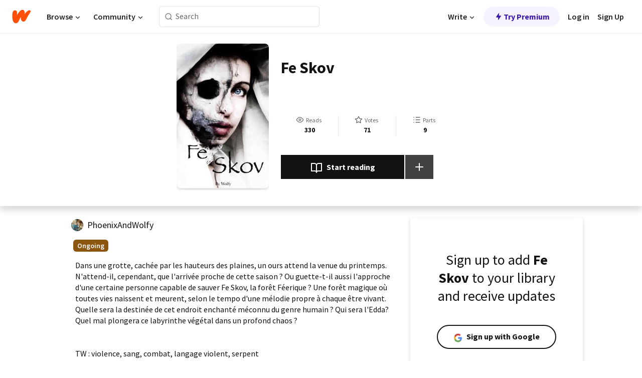

--- FILE ---
content_type: text/html; charset=utf-8
request_url: https://mobile.wattpad.com/story/85737796-fe-skov
body_size: 26133
content:
<!DOCTYPE html><html lang="en-US" dir="ltr"><head><meta charSet="utf-8"/><meta name="viewport" content="width=device-width,initial-scale=1"/><link rel="canonical" href="https://www.wattpad.com/story/85737796-fe-skov"/><meta name="description" content="Dans une grotte, cachée par les hauteurs des plaines, un ours attend la venue du printemps. N&#x27;attend-il, cependant, que l&#x27;arrivée proche de cette saison ? Ou g..."/><meta name="keywords" content="action,amour,fantastique,leswappies,mythologies,romance,surnaturel,Fantasy"/><meta name="robots" content="index,follow"/><meta property="fb:pages" content="127093020051"/><meta property="og:title" content="Fe Skov"/><meta property="og:url" content="https://www.wattpad.com/story/85737796-fe-skov"/><meta property="og:description" content="Dans une grotte, cachée par les hauteurs des plaines, un ours attend la venue du printemps. N&#x27;attend-il, cependant, que..."/><meta property="og:image" content="https://img.wattpad.com/cover/85737796-256-k446180.jpg"/><meta property="og:site_name" content="Wattpad"/><title>Fe Skov - PhoenixAndWolfy - Wattpad</title><script type="application/ld+json">{"@context":"http://schema.org","@type":"Article","about":"Fantasy","author":{"name":"PhoenixAndWolfy","url":"https://www.wattpad.com/user/PhoenixAndWolfy"},"accountablePerson":{"name":"PhoenixAndWolfy","url":"https://www.wattpad.com/user/PhoenixAndWolfy"},"copyrightHolder":{"name":"PhoenixAndWolfy","url":"https://www.wattpad.com/user/PhoenixAndWolfy"},"copyrightYear":"2016","dateCreated":"2016-09-27","datePublished":"2016-09-27","dateModified":"2018-10-16","description":"Dans une grotte, cachée par les hauteurs des plaines, un ours attend la venue du printemps. N'attend-il, cependant, que l'arrivée proche de cette saison ? Ou guette-t-il aussi l'approche d'une certaine personne capable de sauver Fe Skov, la forêt Féerique ? Une forêt magique où toutes vies naissent et meurent, selon le tempo d'une mélodie propre à chaque être vivant. Quelle sera la destinée de cet endroit enchanté méconnu du genre humain ? Qui sera l'Edda? Quel mal plongera ce labyrinthe végétal dans un profond chaos ?\n\n\nTW : violence, sang, combat, langage violent, serpent\n\nNB : la photo de couverture vient du site  http://www.fanpop.com/clubs/norse-mythology/images/19390865/title/hel-fanart . Elle n'est donc pas de moi. Bonne lecture ! :)","commentCount":277,"discussionUrl":"https://www.wattpad.com/story/85737796-fe-skov#story-tabs","genre":"https://www.wattpad.com/stories/fantasy","headline":"Fe Skov","inLanguage":"fr_FR","interactionStatistic":330,"isAccessibleForFree":true,"isFamilyFriendly":true,"keywords":"action,amour,fantastique,leswappies,mythologies,romance,surnaturel,Fantasy,eBooks,reading,stories,fiction","publisher":{"@type":"Organization","name":"Wattpad","legalName":"Wattpad Corp","foundingDate":"2006","foundingLocation":"Toronto, Ontario, Canada","areaServed":"Global","logo":{"@type":"ImageObject","url":"https://www.wattpad.com/img/logos/wp-logo-orange.png"},"url":"https://www.wattpad.com"},"publishingPrinciples":"https://support.wattpad.com/hc/en-us/articles/200774334-Content-Guidelines","thumbnailUrl":"https://img.wattpad.com/cover/85737796-256-k446180.jpg","typicalAgeRange":"13-","image":"https://img.wattpad.com/cover/85737796-256-k446180.jpg","name":"Fe Skov","url":"https://www.wattpad.com/story/85737796-fe-skov","mainEntityOfPage":{"@type":"WebPage","@id":"https://www.wattpad.com/story/85737796-fe-skov"}}</script><link rel="stylesheet" href="/wp-web-assets/build/css-bundle-M7DDNVTP.css"/><link rel="preload" as="font" href="/wp-web-assets/fonts/Source_Sans_Pro/SourceSansPro-Regular.ttf" crossorigin="anonymous"/><link rel="preload" as="font" href="/wp-web-assets/fonts/Source_Sans_Pro/SourceSansPro-SemiBold.ttf" crossorigin="anonymous"/><link rel="stylesheet" href="/wp-web-assets/build/_assets/fonts-XNHMJ6ZM.css"/><link rel="stylesheet" href="/wp-web-assets/build/_assets/tokens-2GVK43A7.css"/><link rel="stylesheet" href="/wp-web-assets/build/_assets/main-J7D5U4X4.css"/><link rel="stylesheet" href="/wp-web-assets/build/_assets/react-tooltip-HIHMAPNF.css"/><link rel="stylesheet" href="/wp-web-assets/build/_assets/splide.min-AQNS3YPQ.css"/><script type="text/javascript">window.dataLayer=[];</script><script>window.wattpad={"userCountryCode":"US","testGroups":{"SPECIAL_AD_EXEMPT":false,"USE_IMAGE_MOD":false,"GDPR_ADS_EXPERIENCE":false,"USE_33ACROSS":false,"EXCLUDE_PREBID_PARTNERS":false,"DELAY_ADS":false,"PREBID_BETA":false,"USE_KEVEL":true,"USE_AFP":false,"ADS_IN_WATTPAD_ORIGINALS":true,"IS_IN_MATURE_GATING":false,"IS_SERIES_REDESIGN":true,"IS_FREE_ORIGINALS_EXPERIMENT":true,"IS_WATTYS_SHORTLIST":false,"IS_WRITER_STORY_NEW_MIGRATION":false,"USE_ADS_ELIGIBILITY":true,"IS_PROMOTED_READING_LIST":true,"IS_NEW_UPDATES_PAGE":false,"IS_IN_CHECK_ADS_READINESS":false,"IS_SOCIAL_FEED":false,"IS_STORY_PAGE_REDESIGN":false},"currentUser":null,"deviceType":"desktop","revision":"87a9dc4d63edaeb85a3cd1d06c11fd62d4ef3c39","categoryList":{"0":"genre-uncategorized","1":"genre-teen-fiction","2":"genre-poetry","3":"genre-fantasy","4":"genre-romance","5":"genre-science-fiction","6":"genre-fanfiction","7":"genre-humor","8":"genre-mystery-thriller","9":"genre-horror","10":"genre-classics","11":"genre-adventure","12":"genre-paranormal","13":"genre-spiritual","14":"genre-action","16":"genre-non-fiction","17":"genre-short-stories","18":"genre-vampire","19":"genre-random","21":"genre-general-fiction","22":"genre-werewolf","23":"genre-historical-fiction","24":"genre-chick-lit"},"isWpWeb":true,"afpConfig":{"hostAccountId":"pub-9506570645588245"},"canvaApiKey":"gpJZaH8RjnukEBMR5tYrmnsY"}</script><script src="https://accounts.google.com/gsi/client" async="" defer=""></script></head><body class="theme-6"><noscript><iframe src="//www.googletagmanager.com/ns.html?id=GTM-WD9JLB" height="0" width="0" style="display:none;visibility:hidden" title="Needed for jsx-Ally complaint" aria-hidden="true"></iframe></noscript><div id="g_id_onload" data-client_id="819350800788-s42oc45ge5shd8hkimbj2broh7l6j7h6.apps.googleusercontent.com" data-login_uri="https://www.wattpad.com/auth/google-auth?nextUrl=%2Fstory%2F85737796-fe-skov" data-is_one_tap="true" data-cancel_on_tap_outside="false" data-use_fedcm_for_prompt="true"></div><div><header class="_07XRA oUExN"><nav class="gMmKF"><ul class="sGq-H"><li class="Gzeg3"><a class="zIi3k" href="https://www.wattpad.com" title="Wattpad Home" aria-label="Home"><img class="At9TR" src="/wp-web-assets/images/wattpad-logo.svg" alt="Wattpad Logo" data-testid="wp-logo-orange"/></a></li><li class="NkmE9 jDGZF"><div id="discover-dropdown" class="avnzx false KE7WT" data-testid="discover-dropdown"><button class="DMdhq OCdPW">Browse<img class="S1mMa" src="/wp-web-assets/images/wp-chevron-down.svg" alt="" data-testid="wp_chevron_down"/></button></div></li><li class="NkmE9"><div id="community-dropdown" class="avnzx false KE7WT" data-testid="community-dropdown"><button class="DMdhq OCdPW">Community<img class="S1mMa" src="/wp-web-assets/images/wp-chevron-down.svg" alt="" data-testid="wp_chevron_down"/></button></div></li></ul></nav><div class="lXfdp gMmKF"><div class="wDLq1"><form class="VOZUu" action="/getmobile" method="post" role="search" name="search"><button class="_8r2SK U-dRJ" type="submit" aria-label="Search"><svg xmlns="http://www.w3.org/2000/svg" width="15" height="15" viewBox="0 0 15 15" fill="none"><path fill-rule="evenodd" clip-rule="evenodd" d="M1.5999 6.49844C1.5999 3.79224 3.79371 1.59844 6.4999 1.59844C9.2061 1.59844 11.3999 3.79224 11.3999 6.49844C11.3999 9.20463 9.2061 11.3984 6.4999 11.3984C3.79371 11.3984 1.5999 9.20463 1.5999 6.49844ZM6.4999 0.398438C3.13097 0.398438 0.399902 3.1295 0.399902 6.49844C0.399902 9.86737 3.13097 12.5984 6.4999 12.5984C7.99441 12.5984 9.36338 12.061 10.4241 11.1688C10.4515 11.2618 10.5019 11.3494 10.5752 11.4227L13.0501 13.8976C13.2844 14.1319 13.6643 14.1319 13.8986 13.8976C14.133 13.6633 14.133 13.2834 13.8986 13.0491L11.4238 10.5742C11.3504 10.5008 11.2629 10.4505 11.1699 10.423C12.0623 9.36227 12.5999 7.99313 12.5999 6.49844C12.5999 3.1295 9.86884 0.398438 6.4999 0.398438Z" fill="#121212" fill-opacity="0.64"></path></svg></button><input class="_6Hiiv" type="text" placeholder="Search" name="query" autoComplete="off"/></form></div></div><div class="ZFD-B gMmKF"><ul class="sGq-H"><li class="NkmE9 oAArJ"><div id="writer-opportunities-dropdown" class="avnzx false KE7WT" data-testid="writer-opportunities-dropdown"><button class="DMdhq OCdPW">Write<img class="S1mMa" src="/wp-web-assets/images/wp-chevron-down.svg" alt="" data-testid="wp_chevron_down"/></button></div></li><li class="oAArJ"><button class="_5FXgC"><span class="ahwLl"><svg xmlns="http://www.w3.org/2000/svg" width="20" height="20" viewBox="0 0 20 20" fill="none"><path d="M9.38562 11.778L8.95363 16.0545C8.89557 16.6292 9.64434 16.8996 9.96699 16.4205L14.9043 9.08896C15.1528 8.72003 14.8884 8.2233 14.4436 8.2233H10.6144L11.0464 3.94683C11.1044 3.37214 10.3557 3.10166 10.033 3.58077L5.09567 10.9123C4.84721 11.2813 5.11159 11.778 5.55639 11.778H9.38562Z" fill="var(--ds-base-2-60)"></path></svg></span>Try Premium</button></li></ul><div class="YJeR-"><ul class="At9TR sGq-H"><li class="T7-fP NkmE9"><button class="Rer7C transparent-button iUT2X">Log in</button></li><li class="NkmE9"><button class="Rer7C transparent-button iUT2X">Sign Up</button></li></ul><a href="https://www.wattpad.com/login" rel="noopener noreferrer" class="ab56F"><button class="undefined "><svg width="16" height="16" viewBox="0 0 24 24" fill="none" stroke="#6f6f6f" stroke-width="2" aria-hidden="true" stroke-linecap="round" stroke-linejoin="round"><path d="M20 21v-2a4 4 0 0 0-4-4H8a4 4 0 0 0-4 4v2"></path><circle cx="12" cy="7" r="4"></circle></svg></button></a></div></div><nav data-testid="mobile-header" class="LGHtv"><div class="LMr2z"><a class="_6tefj" href="https://www.wattpad.com" aria-label="Home"><img class="zIi3k" width="32" height="25" src="/wp-web-assets/images/wattpad-logo.svg" alt="Wattpad Logo" data-testid="logo"/></a><a class="_6tefj" href="https://www.wattpad.com/search" data-testid="search" aria-label="Search"><img src="/wp-web-assets/images/wp-search.svg" alt=""/></a></div></nav></header></div><div class="wE73O" data-testid="story-details-page"><div class="d7R1Y"><div class="_4Rj99"><div class="coverWrapper__t2Ve8" data-testid="cover"><img class="cover__BlyZa" src="https://img.wattpad.com/cover/85737796-256-k446180.jpg" alt="Story cover for Fe Skov by PhoenixAndWolfy" data-testid="image"/></div></div><div class="Qm-Xt"><div class="-ydhR"><div class="gF-N5">Fe Skov</div></div><div class="YPkBj"><div class="Sz3nA"><img src="https://img.wattpad.com/useravatar/PhoenixAndWolfy.128.446288.jpg" aria-hidden="true" alt="" class="avatar__Ygp0_ avatar_sm__zq5iO"/><div class="af6dp"><a href="https://www.wattpad.com/user/PhoenixAndWolfy" aria-label="by PhoenixAndWolfy. Tap to go to the author&#x27;s profile page." class="SjGa2">PhoenixAndWolfy</a></div></div></div><div class="SFcPk"><ul class="n0iXe"><li class="_0jt-y"><div class="uG9U1"><svg width="16" height="16" xmlns="http://www.w3.org/2000/svg" viewBox="0 0 24 24" role="img" aria-labelledby="" aria-hidden="false"><title id="">WpView</title><path d="M1.82 10.357c-.353.545-.594.975-.723 1.233a.916.916 0 0 0 0 .82c.129.258.37.688.723 1.233a18.78 18.78 0 0 0 2.063 2.65C6.19 18.754 8.902 20.25 12 20.25c3.098 0 5.81-1.497 8.117-3.956a18.784 18.784 0 0 0 2.063-2.65c.352-.546.594-.976.723-1.234a.916.916 0 0 0 0-.82c-.129-.258-.37-.688-.723-1.233a18.786 18.786 0 0 0-2.063-2.65C17.81 5.246 15.098 3.75 12 3.75c-3.098 0-5.81 1.496-8.117 3.956a18.782 18.782 0 0 0-2.063 2.65Zm3.4 4.683A16.969 16.969 0 0 1 2.963 12a16.97 16.97 0 0 1 2.259-3.04C7.21 6.837 9.484 5.585 12 5.585c2.517 0 4.788 1.253 6.78 3.377A16.973 16.973 0 0 1 21.037 12a16.97 16.97 0 0 1-2.259 3.04c-1.99 2.122-4.262 3.376-6.779 3.376-2.516 0-4.788-1.254-6.78-3.377Z" fill="#121212"></path><path d="M8.333 12a3.667 3.667 0 1 0 7.334 0 3.667 3.667 0 0 0-7.334 0Zm5.5 0a1.833 1.833 0 1 1-3.666 0 1.833 1.833 0 0 1 3.666 0Z" fill="#121212"></path></svg><span class="_6picm" aria-hidden="true">Reads</span></div><span class="sr-only">Reads 330</span><div class="stats-value"><div aria-hidden="true" data-testid="stats-value-container"><div data-tip="330" data-tooltip-id="story-stat-tooltip" data-tooltip-html="330" data-testid="tooltip"><span class="sr-only">330</span><span class="_5TZHL ixBb9" aria-hidden="true" data-testid="stats-value">330</span></div></div></div></li><li class="_0jt-y"><div class="uG9U1"><svg width="16" height="16" xmlns="http://www.w3.org/2000/svg" viewBox="0 0 24 24" role="img" aria-labelledby="" aria-hidden="false"><title id="">WpVote</title><path d="M9.807 8.703a1 1 0 0 1-.752.547l-4.907.717 3.55 3.457a1 1 0 0 1 .288.885l-.838 4.883 4.386-2.307a1 1 0 0 1 .931 0l4.387 2.307-.838-4.883a1 1 0 0 1 .288-.885l3.55-3.457-4.907-.717a1 1 0 0 1-.752-.547L12 4.259 9.807 8.703ZM8.246 7.347l2.857-5.79a1 1 0 0 1 1.794 0l2.857 5.79 6.39.934a1 1 0 0 1 .554 1.705l-4.624 4.503 1.091 6.362a1 1 0 0 1-1.45 1.054L12 18.9l-5.715 3.005a1 1 0 0 1-1.45-1.054l1.09-6.361-4.623-4.504a1 1 0 0 1 .553-1.705l6.39-.934Z" fill="#121212"></path></svg><span class="_6picm" aria-hidden="true">Votes</span></div><span class="sr-only">Votes 71</span><div class="stats-value"><div aria-hidden="true" data-testid="stats-value-container"><div data-tip="71" data-tooltip-id="story-stat-tooltip" data-tooltip-html="71" data-testid="tooltip"><span class="sr-only">71</span><span class="_5TZHL ixBb9" aria-hidden="true" data-testid="stats-value">71</span></div></div></div></li><li class="_0jt-y"><div class="uG9U1"><svg width="16" height="16" xmlns="http://www.w3.org/2000/svg" viewBox="0 0 24 24" role="img" aria-labelledby="" aria-hidden="false"><title id="">WpPart</title><path d="M8.25 4.5c0 .69.56 1.25 1.25 1.25h11.25a1.25 1.25 0 1 0 0-2.5H9.5c-.69 0-1.25.56-1.25 1.25ZM3.25 5.75a1.25 1.25 0 1 0 0-2.5 1.25 1.25 0 0 0 0 2.5ZM4.5 12A1.25 1.25 0 1 1 2 12a1.25 1.25 0 0 1 2.5 0ZM4.5 19.5a1.25 1.25 0 1 1-2.5 0 1.25 1.25 0 0 1 2.5 0ZM8.25 12c0 .69.56 1.25 1.25 1.25h11.25a1.25 1.25 0 1 0 0-2.5H9.5c-.69 0-1.25.56-1.25 1.25ZM9.5 20.75a1.25 1.25 0 1 1 0-2.5h11.25a1.25 1.25 0 0 1 0 2.5H9.5Z" fill="#121212"></path></svg><span class="_6picm" aria-hidden="true">Parts</span></div><span class="sr-only">Parts 9</span><div class="stats-value"><div aria-hidden="true" data-testid="stats-value-container"><div data-tip="9" data-tooltip-id="story-stat-tooltip" data-tooltip-html="9" data-testid="tooltip"><span class="sr-only">9</span><span class="_5TZHL ixBb9" aria-hidden="true" data-testid="stats-value">9</span></div></div></div></li></ul></div><div class="B-FR9"></div><div class="DvIFF"><div class=""><div class="poCqz"><button class="_4uQ4i" aria-label="Start reading"><svg width="24" height="24" xmlns="http://www.w3.org/2000/svg" viewBox="0 0 24 24" role="img" aria-labelledby="" aria-hidden="false"><title id="">WpRead</title><path d="M2 2a1 1 0 0 0-1 1v15a1 1 0 0 0 1 1h7a2 2 0 0 1 2 2 1 1 0 1 0 2 0 2 2 0 0 1 2-2h7a1 1 0 0 0 1-1V3a1 1 0 0 0-1-1h-6a5 5 0 0 0-4 2 5 5 0 0 0-4-2H2Zm11 15.536V7a3 3 0 0 1 3-3h5v13h-6a4 4 0 0 0-2 .536Zm-2 0A4 4 0 0 0 9 17H3V4h5a3 3 0 0 1 3 3v10.536Z" fill="#121212"></path></svg>Start reading</button><div class="yyH-R"><button aria-label="Add story to..." class="q-KBX" aria-disabled="true" tabindex="-1"><svg width="24" height="24" viewBox="0 0 24 24" fill="none" stroke="var(--ds-neutral-00)" stroke-width="2" aria-hidden="true" stroke-linecap="round" stroke-linejoin="round"><g><line x1="12" y1="5" x2="12" y2="19"></line><line x1="5" y1="12" x2="19" y2="12"></line></g></svg></button></div></div></div></div></div></div><div class="yxqu6"><div class="xUdRs"><div class="_1hSgk"><ul class="n0iXe"><li class="_0jt-y"><div class="uG9U1"><svg width="16" height="16" xmlns="http://www.w3.org/2000/svg" viewBox="0 0 24 24" role="img" aria-labelledby="" aria-hidden="false"><title id="">WpView</title><path d="M1.82 10.357c-.353.545-.594.975-.723 1.233a.916.916 0 0 0 0 .82c.129.258.37.688.723 1.233a18.78 18.78 0 0 0 2.063 2.65C6.19 18.754 8.902 20.25 12 20.25c3.098 0 5.81-1.497 8.117-3.956a18.784 18.784 0 0 0 2.063-2.65c.352-.546.594-.976.723-1.234a.916.916 0 0 0 0-.82c-.129-.258-.37-.688-.723-1.233a18.786 18.786 0 0 0-2.063-2.65C17.81 5.246 15.098 3.75 12 3.75c-3.098 0-5.81 1.496-8.117 3.956a18.782 18.782 0 0 0-2.063 2.65Zm3.4 4.683A16.969 16.969 0 0 1 2.963 12a16.97 16.97 0 0 1 2.259-3.04C7.21 6.837 9.484 5.585 12 5.585c2.517 0 4.788 1.253 6.78 3.377A16.973 16.973 0 0 1 21.037 12a16.97 16.97 0 0 1-2.259 3.04c-1.99 2.122-4.262 3.376-6.779 3.376-2.516 0-4.788-1.254-6.78-3.377Z" fill="#121212"></path><path d="M8.333 12a3.667 3.667 0 1 0 7.334 0 3.667 3.667 0 0 0-7.334 0Zm5.5 0a1.833 1.833 0 1 1-3.666 0 1.833 1.833 0 0 1 3.666 0Z" fill="#121212"></path></svg><span class="_6picm" aria-hidden="true">Reads</span></div><span class="sr-only">Reads 330</span><div class="stats-value"><div aria-hidden="true" data-testid="stats-value-container"><div data-tip="330" data-tooltip-id="story-stat-tooltip" data-tooltip-html="330" data-testid="tooltip"><span class="sr-only">330</span><span class="_5TZHL ixBb9" aria-hidden="true" data-testid="stats-value">330</span></div></div></div></li><li class="_0jt-y"><div class="uG9U1"><svg width="16" height="16" xmlns="http://www.w3.org/2000/svg" viewBox="0 0 24 24" role="img" aria-labelledby="" aria-hidden="false"><title id="">WpVote</title><path d="M9.807 8.703a1 1 0 0 1-.752.547l-4.907.717 3.55 3.457a1 1 0 0 1 .288.885l-.838 4.883 4.386-2.307a1 1 0 0 1 .931 0l4.387 2.307-.838-4.883a1 1 0 0 1 .288-.885l3.55-3.457-4.907-.717a1 1 0 0 1-.752-.547L12 4.259 9.807 8.703ZM8.246 7.347l2.857-5.79a1 1 0 0 1 1.794 0l2.857 5.79 6.39.934a1 1 0 0 1 .554 1.705l-4.624 4.503 1.091 6.362a1 1 0 0 1-1.45 1.054L12 18.9l-5.715 3.005a1 1 0 0 1-1.45-1.054l1.09-6.361-4.623-4.504a1 1 0 0 1 .553-1.705l6.39-.934Z" fill="#121212"></path></svg><span class="_6picm" aria-hidden="true">Votes</span></div><span class="sr-only">Votes 71</span><div class="stats-value"><div aria-hidden="true" data-testid="stats-value-container"><div data-tip="71" data-tooltip-id="story-stat-tooltip" data-tooltip-html="71" data-testid="tooltip"><span class="sr-only">71</span><span class="_5TZHL ixBb9" aria-hidden="true" data-testid="stats-value">71</span></div></div></div></li><li class="_0jt-y"><div class="uG9U1"><svg width="16" height="16" xmlns="http://www.w3.org/2000/svg" viewBox="0 0 24 24" role="img" aria-labelledby="" aria-hidden="false"><title id="">WpPart</title><path d="M8.25 4.5c0 .69.56 1.25 1.25 1.25h11.25a1.25 1.25 0 1 0 0-2.5H9.5c-.69 0-1.25.56-1.25 1.25ZM3.25 5.75a1.25 1.25 0 1 0 0-2.5 1.25 1.25 0 0 0 0 2.5ZM4.5 12A1.25 1.25 0 1 1 2 12a1.25 1.25 0 0 1 2.5 0ZM4.5 19.5a1.25 1.25 0 1 1-2.5 0 1.25 1.25 0 0 1 2.5 0ZM8.25 12c0 .69.56 1.25 1.25 1.25h11.25a1.25 1.25 0 1 0 0-2.5H9.5c-.69 0-1.25.56-1.25 1.25ZM9.5 20.75a1.25 1.25 0 1 1 0-2.5h11.25a1.25 1.25 0 0 1 0 2.5H9.5Z" fill="#121212"></path></svg><span class="_6picm" aria-hidden="true">Parts</span></div><span class="sr-only">Parts 9</span><div class="stats-value"><div aria-hidden="true" data-testid="stats-value-container"><div data-tip="9" data-tooltip-id="story-stat-tooltip" data-tooltip-html="9" data-testid="tooltip"><span class="sr-only">9</span><span class="_5TZHL ixBb9" aria-hidden="true" data-testid="stats-value">9</span></div></div></div></li></ul></div><div class="bR7B3"></div><div data-testid="story-badges"><div class="_5g5R0"><div class="Sz3nA"><img src="https://img.wattpad.com/useravatar/PhoenixAndWolfy.128.446288.jpg" aria-hidden="true" alt="" class="avatar__Ygp0_ avatar_sm__zq5iO"/><div class="af6dp"><a href="https://www.wattpad.com/user/PhoenixAndWolfy" aria-label="by PhoenixAndWolfy. Tap to go to the author&#x27;s profile page." class="SjGa2">PhoenixAndWolfy</a></div></div></div><div class="dHyYa"><div class="_2-rOR" data-tooltip-id="badge-tooltip" data-tooltip-html="First published
    &lt;strong&gt;Sep 27, 2016&lt;/strong&gt;" data-for="publish-date" aria-describedby="publish-date" aria-hidden="true" data-testid="completed-tag"><div class="pill__pziVI solid-variant__RGER9 default-size__BJ5Po base-5-accent__HmbE0 square-shape__V66Yy gap-for-default-pill__d6nVx"><span class="typography-label-small-semi">Ongoing</span></div></div><span class="sr-only">Ongoing, First published Sep 27, 2016</span></div></div><div class="CEEJt yIE4y"><div class="yl-VP" data-testid="tag-carousel"><a class="no-text-decoration-on-focus no-text-decoration-on-hover XZbAz pill__pziVI light-variant__fymht default-size__BJ5Po default-accent__YcamO square-shape__V66Yy clickable__llABU gap-for-default-pill__d6nVx" href="https://www.wattpad.com/stories/action"><span class="typography-label-small-semi">action</span></a><a class="no-text-decoration-on-focus no-text-decoration-on-hover XZbAz pill__pziVI light-variant__fymht default-size__BJ5Po default-accent__YcamO square-shape__V66Yy clickable__llABU gap-for-default-pill__d6nVx" href="https://www.wattpad.com/stories/amour"><span class="typography-label-small-semi">amour</span></a><a class="no-text-decoration-on-focus no-text-decoration-on-hover XZbAz pill__pziVI light-variant__fymht default-size__BJ5Po default-accent__YcamO square-shape__V66Yy clickable__llABU gap-for-default-pill__d6nVx" href="https://www.wattpad.com/stories/fantastique"><span class="typography-label-small-semi">fantastique</span></a><a class="no-text-decoration-on-focus no-text-decoration-on-hover XZbAz pill__pziVI light-variant__fymht default-size__BJ5Po default-accent__YcamO square-shape__V66Yy clickable__llABU gap-for-default-pill__d6nVx" href="https://www.wattpad.com/stories/leswappies"><span class="typography-label-small-semi">leswappies</span></a><a class="no-text-decoration-on-focus no-text-decoration-on-hover XZbAz pill__pziVI light-variant__fymht default-size__BJ5Po default-accent__YcamO square-shape__V66Yy clickable__llABU gap-for-default-pill__d6nVx" href="https://www.wattpad.com/stories/mythologies"><span class="typography-label-small-semi">mythologies</span></a><a class="no-text-decoration-on-focus no-text-decoration-on-hover XZbAz pill__pziVI light-variant__fymht default-size__BJ5Po default-accent__YcamO square-shape__V66Yy clickable__llABU gap-for-default-pill__d6nVx" href="https://www.wattpad.com/stories/romance"><span class="typography-label-small-semi">romance</span></a><a class="no-text-decoration-on-focus no-text-decoration-on-hover XZbAz pill__pziVI light-variant__fymht default-size__BJ5Po default-accent__YcamO square-shape__V66Yy clickable__llABU gap-for-default-pill__d6nVx" href="https://www.wattpad.com/stories/surnaturel"><span class="typography-label-small-semi">surnaturel</span></a></div></div><div class="glL-c"><pre class="mpshL _6pPkw">Dans une grotte, cachée par les hauteurs des plaines, un ours attend la venue du printemps. N&#x27;attend-il, cependant, que l&#x27;arrivée proche de cette saison ? Ou guette-t-il aussi l&#x27;approche d&#x27;une certaine personne capable de sauver Fe Skov, la forêt Féerique ? Une forêt magique où toutes vies naissent et meurent, selon le tempo d&#x27;une mélodie propre à chaque être vivant. Quelle sera la destinée de cet endroit enchanté méconnu du genre humain ? Qui sera l&#x27;Edda? Quel mal plongera ce labyrinthe végétal dans un profond chaos ?


TW : violence, sang, combat, langage violent, serpent

NB : la photo de couverture vient du site  http://www.fanpop.com/clubs/norse-mythology/images/19390865/title/hel-fanart . Elle n&#x27;est donc pas de moi. Bonne lecture ! :)<div class="DxZKg" data-testid="copyright"><span class="JP3pz" aria-hidden="true"></span>All Rights Reserved</div></pre><div class="UKpi5"><button class="b6GrN">Read more</button></div></div><div class="F8LJw"><div class="aVlTH I3p30"><div class="yl-VP" data-testid="tag-carousel"><a class="no-text-decoration-on-focus no-text-decoration-on-hover XZbAz pill__pziVI light-variant__fymht default-size__BJ5Po default-accent__YcamO square-shape__V66Yy clickable__llABU gap-for-default-pill__d6nVx" href="https://www.wattpad.com/stories/action"><span class="typography-label-small-semi">action</span></a><a class="no-text-decoration-on-focus no-text-decoration-on-hover XZbAz pill__pziVI light-variant__fymht default-size__BJ5Po default-accent__YcamO square-shape__V66Yy clickable__llABU gap-for-default-pill__d6nVx" href="https://www.wattpad.com/stories/amour"><span class="typography-label-small-semi">amour</span></a><a class="no-text-decoration-on-focus no-text-decoration-on-hover XZbAz pill__pziVI light-variant__fymht default-size__BJ5Po default-accent__YcamO square-shape__V66Yy clickable__llABU gap-for-default-pill__d6nVx" href="https://www.wattpad.com/stories/fantastique"><span class="typography-label-small-semi">fantastique</span></a><a class="no-text-decoration-on-focus no-text-decoration-on-hover XZbAz pill__pziVI light-variant__fymht default-size__BJ5Po default-accent__YcamO square-shape__V66Yy clickable__llABU gap-for-default-pill__d6nVx" href="https://www.wattpad.com/stories/leswappies"><span class="typography-label-small-semi">leswappies</span></a><a class="no-text-decoration-on-focus no-text-decoration-on-hover XZbAz pill__pziVI light-variant__fymht default-size__BJ5Po default-accent__YcamO square-shape__V66Yy clickable__llABU gap-for-default-pill__d6nVx" href="https://www.wattpad.com/stories/mythologies"><span class="typography-label-small-semi">mythologies</span></a><a class="no-text-decoration-on-focus no-text-decoration-on-hover XZbAz pill__pziVI light-variant__fymht default-size__BJ5Po default-accent__YcamO square-shape__V66Yy clickable__llABU gap-for-default-pill__d6nVx" href="https://www.wattpad.com/stories/romance"><span class="typography-label-small-semi">romance</span></a><a class="no-text-decoration-on-focus no-text-decoration-on-hover XZbAz pill__pziVI light-variant__fymht default-size__BJ5Po default-accent__YcamO square-shape__V66Yy clickable__llABU gap-for-default-pill__d6nVx" href="https://www.wattpad.com/stories/surnaturel"><span class="typography-label-small-semi">surnaturel</span></a></div></div></div><div class="_01L-d"><div class="pPt69" data-testid="toc"><div class="_4dm37">Table of contents</div><div class="Y26Ib"><ul aria-label="story-parts"><li class=""><a href="https://www.wattpad.com/316135183-fe-skov-chapitre-i" class="_6qJpE"><div class="vbUDq"><div class="o7jpT"><div class="a2GDZ" data-testid="new-part-icon"></div><div class="wpYp-">Fe Skov, Chapitre I</div></div><div class="f0I9e"></div></div><div class="bSGSB">Tue, Sep 27, 2016</div></a></li><li class=""><a href="https://www.wattpad.com/636857255-fe-skov-chapitre-ii" class="_6qJpE"><div class="vbUDq"><div class="o7jpT"><div class="a2GDZ" data-testid="new-part-icon"></div><div class="wpYp-">Fe Skov, Chapitre II</div></div><div class="f0I9e"></div></div><div class="bSGSB">Sat, Sep 29, 2018</div></a></li><li class=""><a href="https://www.wattpad.com/637297057-fe-skov-chapitre-iii" class="_6qJpE"><div class="vbUDq"><div class="o7jpT"><div class="a2GDZ" data-testid="new-part-icon"></div><div class="wpYp-">Fe Skov, Chapitre III</div></div><div class="f0I9e"></div></div><div class="bSGSB">Sun, Sep 30, 2018</div></a></li><li class=""><a href="https://www.wattpad.com/638075363-fe-skov-chapitre-iv" class="_6qJpE"><div class="vbUDq"><div class="o7jpT"><div class="a2GDZ" data-testid="new-part-icon"></div><div class="wpYp-">Fe Skov, Chapitre IV</div></div><div class="f0I9e"></div></div><div class="bSGSB">Tue, Oct 2, 2018</div></a></li><li class=""><a href="https://www.wattpad.com/638418721-fe-skov-chapitre-v" class="_6qJpE"><div class="vbUDq"><div class="o7jpT"><div class="a2GDZ" data-testid="new-part-icon"></div><div class="wpYp-">Fe Skov, Chapitre V</div></div><div class="f0I9e"></div></div><div class="bSGSB">Wed, Oct 3, 2018</div></a></li><li class=""><a href="https://www.wattpad.com/639118463-fe-skov-chapitre-vi" class="_6qJpE"><div class="vbUDq"><div class="o7jpT"><div class="a2GDZ" data-testid="new-part-icon"></div><div class="wpYp-">Fe Skov, Chapitre VI</div></div><div class="f0I9e"></div></div><div class="bSGSB">Fri, Oct 5, 2018</div></a></li><li class=""><a href="https://www.wattpad.com/639984458-fe-skov-chapitre-vii" class="_6qJpE"><div class="vbUDq"><div class="o7jpT"><div class="a2GDZ" data-testid="new-part-icon"></div><div class="wpYp-">Fe Skov, Chapitre VII</div></div><div class="f0I9e"></div></div><div class="bSGSB">Sun, Oct 7, 2018</div></a></li><li class=""><a href="https://www.wattpad.com/641716702-fe-skov-chapitre-viii" class="_6qJpE"><div class="vbUDq"><div class="o7jpT"><div class="a2GDZ" data-testid="new-part-icon"></div><div class="wpYp-">Fe Skov, Chapitre VIII</div></div><div class="f0I9e"></div></div><div class="bSGSB">Fri, Oct 12, 2018</div></a></li><li class=""><a href="https://www.wattpad.com/643327719-fe-skov-chapitre-ix" class="_6qJpE"><div class="vbUDq"><div class="o7jpT"><div class="a2GDZ" data-testid="new-part-icon"></div><div class="wpYp-">Fe Skov, Chapitre IX</div></div><div class="f0I9e"></div></div><div class="bSGSB">Tue, Oct 16, 2018</div></a></li></ul></div></div></div><div class="_95DE-"><div class="wtwPy"><div class="sh6cp"><div class="ail-g"><div data-testid="collapsing-parts-icon"><svg width="32" height="32" viewBox="0 0 16 16" fill="var(--wp-neutral-1)" stroke="var(--wp-neutral-1)" stroke-width="1" aria-hidden="true" stroke-linecap="round" stroke-linejoin="round"><g><path fill-rule="evenodd" clip-rule="evenodd" d="M3.33366 4.66634C3.70185 4.66634 4.00033 4.36786 4.00033 3.99967C4.00033 3.63148 3.70185 3.33301 3.33366 3.33301C2.96547 3.33301 2.66699 3.63148 2.66699 3.99967C2.66699 4.36786 2.96547 4.66634 3.33366 4.66634ZM4.00033 7.99967C4.00033 8.36786 3.70185 8.66634 3.33366 8.66634C2.96547 8.66634 2.66699 8.36786 2.66699 7.99967C2.66699 7.63148 2.96547 7.33301 3.33366 7.33301C3.70185 7.33301 4.00033 7.63148 4.00033 7.99967ZM4.00033 11.9997C4.00033 12.3679 3.70185 12.6663 3.33366 12.6663C2.96547 12.6663 2.66699 12.3679 2.66699 11.9997C2.66699 11.6315 2.96547 11.333 3.33366 11.333C3.70185 11.333 4.00033 11.6315 4.00033 11.9997ZM6.00033 7.99967C6.00033 8.36786 6.2988 8.66634 6.66699 8.66634H12.667C13.0352 8.66634 13.3337 8.36786 13.3337 7.99967C13.3337 7.63148 13.0352 7.33301 12.667 7.33301H6.66699C6.2988 7.33301 6.00033 7.63148 6.00033 7.99967ZM6.66699 12.6663C6.2988 12.6663 6.00033 12.3679 6.00033 11.9997C6.00033 11.6315 6.2988 11.333 6.66699 11.333H12.667C13.0352 11.333 13.3337 11.6315 13.3337 11.9997C13.3337 12.3679 13.0352 12.6663 12.667 12.6663H6.66699ZM6.00033 3.99967C6.00033 4.36786 6.2988 4.66634 6.66699 4.66634H12.667C13.0352 4.66634 13.3337 4.36786 13.3337 3.99967C13.3337 3.63148 13.0352 3.33301 12.667 3.33301H6.66699C6.2988 3.33301 6.00033 3.63148 6.00033 3.99967Z"/></g></svg></div><p class="UV8WB">9 parts</p></div><button class="ZiVaQ">See all</button></div><div class="Y26Ib K9XZh"><ul aria-label="story-parts"><li class=""><a href="https://www.wattpad.com/639984458-fe-skov-chapitre-vii" class="_6qJpE"><div class="vbUDq"><div class="o7jpT"><div class="a2GDZ" data-testid="new-part-icon"></div><div class="wpYp-">Fe Skov, Chapitre VII</div></div><div class="f0I9e"></div></div><div class="bSGSB">Sun, Oct 7, 2018</div></a></li><li class=""><a href="https://www.wattpad.com/641716702-fe-skov-chapitre-viii" class="_6qJpE"><div class="vbUDq"><div class="o7jpT"><div class="a2GDZ" data-testid="new-part-icon"></div><div class="wpYp-">Fe Skov, Chapitre VIII</div></div><div class="f0I9e"></div></div><div class="bSGSB">Fri, Oct 12, 2018</div></a></li><li class=""><a href="https://www.wattpad.com/643327719-fe-skov-chapitre-ix" class="_6qJpE"><div class="vbUDq"><div class="o7jpT"><div class="a2GDZ" data-testid="new-part-icon"></div><div class="wpYp-">Fe Skov, Chapitre IX</div></div><div class="f0I9e"></div></div><div class="bSGSB">Tue, Oct 16, 2018</div></a></li></ul></div></div></div></div><div class="UQhI8"><div class="_5CG6D" data-testid="story-details-auth-form"><div class="czByr MsrWK YjyQM"><div class="SRRCw"><div class="p2vKb"><div class="_7Wax-"><div class="AYj-0">Sign up to add <strong>Fe Skov</strong> to your library and receive updates</div></div><div class="_5UcoB"><button class="h-8o8 UgztN"><img src="/wp-web-assets/images/google-login-color.png" alt="Google Login" class="eTY8Y" width="18" height="18" aria-hidden="true"/><span><span class="g-kpI">Sign up with Google</span></span></button><button class="h-8o8 UgztN"><img src="/wp-web-assets/images/facebook-login-color.png" alt="Facebook Login" class="eTY8Y" width="18" height="18" aria-hidden="true"/><span><span class="g-kpI">Sign up with Facebook</span></span></button></div><div class="fGOOt bb74a"><div class="e3NEx"></div><span class="HjRsn"> <!-- -->or<!-- --> </span><div class="e3NEx"></div></div><button class="bb74a button__Y70Pw primary-variant__NO4pv default-accent__Pc0Pm medium-size__CLqD3 clickable__iYXtN full-width__dXWyx with-padding__cVt72"><span class="background-overlay__mCEaX"></span>Sign up with email</button><button class="button__Y70Pw tertiary-variant__Y9kWU default-accent__Pc0Pm medium-size__CLqD3 clickable__iYXtN full-width__dXWyx with-padding__cVt72"><span class="background-overlay__mCEaX"></span>I already have an account</button></div></div></div></div><div data-testid="desktop-ad" class="aC2RF"></div><div data-testid="story-ranks-card"><a href="https://www.wattpad.com/story/85737796/rankings" aria-label="Number 96 in leswappies. Tap for all tag rankings for this story."><div class="oAS4a"><svg width="32" height="32" viewBox="0 0 32 32" fill="var(--wp-base-1)" stroke="var(--wp-neutral-1)" stroke-width="0" aria-hidden="true" stroke-linecap="round" stroke-linejoin="round" class="_7oZdu"><g><path fill-rule="evenodd" clip-rule="evenodd" d="M5.6001 11.1998C5.6001 5.45604 10.2563 0.799805 16.0001 0.799805C21.7439 0.799805 26.4001 5.45604 26.4001 11.1998C26.4001 16.9436 21.7439 21.5998 16.0001 21.5998C10.2563 21.5998 5.6001 16.9436 5.6001 11.1998ZM12.2383 16.3775L12.9567 12.1887L9.91334 9.2221L14.1192 8.61095L16.0001 4.7998L17.881 8.61095L22.0869 9.2221L19.0435 12.1887L19.7619 16.3775L16.0001 14.3998L12.2383 16.3775ZM11.2001 30.8975V22.2013C12.67 22.8435 14.2934 23.1998 16.0001 23.1998C17.9017 23.1998 19.7 22.7575 21.2978 21.9701V30.8975L16.2489 25.8486L11.2001 30.8975Z"/></g></svg><div class="Fjn-k"><span class="_-7ovN">#96<span class="KiCPc">leswappies</span></span></div><svg width="24" height="24" viewBox="0 0 24 24" fill="none" stroke="var(--wp-neutral-1)" stroke-width="2" aria-hidden="true" stroke-linecap="round" stroke-linejoin="round" class="_5dEjf"><g><polyline points="9 18 15 12 9 6"></polyline></g></svg></div></a></div><div><a href="https://support.wattpad.com/hc/en-us/articles/200774334-Content-Guidelines" target="_blank" rel="noopener noreferrer"><div class="oAS4a"><svg width="32" height="32" viewBox="0 0 32 32" fill="none" stroke="var(--wp-neutral-1)" stroke-width="3" aria-hidden="true" stroke-linecap="round" stroke-linejoin="round" class="x9VGX"><g><path d="M10 13a5 5 0 0 0 7.54.54l3-3a5 5 0 0 0-7.07-7.07l-1.72 1.71"></path><path d="M14 11a5 5 0 0 0-7.54-.54l-3 3a5 5 0 0 0 7.07 7.07l1.71-1.71"></path></g></svg><div class="Fjn-k"><span class="_-7ovN">Content Guidelines</span></div><svg width="24" height="24" viewBox="0 0 24 24" fill="none" stroke="var(--wp-neutral-1)" stroke-width="2" aria-hidden="true" stroke-linecap="round" stroke-linejoin="round" class="_5dEjf"><g><polyline points="9 18 15 12 9 6"></polyline></g></svg></div></a></div><div><button type="button" class="_2tWx0"><div class="oAS4a"><svg width="32" height="32" viewBox="0 0 32 32" fill="var(--wp-base-1)" stroke="var(--wp-neutral-1)" stroke-width="1" aria-hidden="true" stroke-linecap="round" stroke-linejoin="round" class="B0v-f"><g><path fill-rule="evenodd" clip-rule="evenodd" d="M0.333008 18.9997V2.99967C0.333008 2.64605 0.473484 2.30691 0.723532 2.05687C1.0163 1.7641 1.54299 1.41297 2.33782 1.09504C3.54157 0.613537 5.08449 0.333008 6.99967 0.333008C8.88843 0.333008 10.1765 0.701033 12.8282 1.76171C15.1765 2.70103 16.2218 2.99967 17.6663 2.99967C19.2512 2.99967 20.4582 2.7802 21.3378 2.42837C21.793 2.2463 22.0163 2.09743 22.0569 2.05687C22.8968 1.21691 24.333 1.8118 24.333 2.99967V18.9997C24.333 19.3533 24.1925 19.6924 23.9425 19.9425C23.6497 20.2353 23.123 20.5864 22.3282 20.9043C21.1244 21.3858 19.5815 21.6663 17.6663 21.6663C15.7776 21.6663 14.4895 21.2983 11.8378 20.2376C9.4895 19.2983 8.44426 18.9997 6.99967 18.9997C5.41486 18.9997 4.20777 19.2191 3.3282 19.571C3.20092 19.6219 3.09177 19.6702 2.99967 19.7143V28.333C2.99967 29.0694 2.40272 29.6663 1.66634 29.6663C0.929961 29.6663 0.333008 29.0694 0.333008 28.333V18.9997ZM6.99967 16.333C8.88842 16.333 10.1765 16.701 12.8282 17.7617C15.1765 18.701 16.2218 18.9997 17.6663 18.9997C19.2512 18.9997 20.4582 18.7802 21.3378 18.4284C21.4651 18.3775 21.5742 18.3291 21.6663 18.2851V5.13776C20.5742 5.47524 19.2471 5.66634 17.6663 5.66634C15.7776 5.66634 14.4895 5.29832 11.8378 4.23764C9.4895 3.29832 8.44426 2.99967 6.99967 2.99967C5.41486 2.99967 4.20777 3.21914 3.3282 3.57098C3.20092 3.62189 3.09177 3.6702 2.99967 3.71428V16.8616C4.09182 16.5241 5.41894 16.333 6.99967 16.333Z" fill="#121212"/></g></svg><div class="Fjn-k"><span class="_-7ovN">Report this story</span></div><svg width="24" height="24" viewBox="0 0 24 24" fill="none" stroke="var(--wp-neutral-1)" stroke-width="2" aria-hidden="true" stroke-linecap="round" stroke-linejoin="round" class="_5dEjf"><g><polyline points="9 18 15 12 9 6"></polyline></g></svg></div></button></div><div class="KepGr"><div class="_43CmW"><div class="W8EHh">You may also like</div><div class="hQ1wT"><a class="ZJ-qB" href="https://www.wattpad.com/story/146640947-promenons-nous-dans-les-bois" data-story-id="146640947" data-author-name="V_eyre_te"><div class="leocT" data-story-id="146640947"><img srcSet="https://img.wattpad.com/cover/146640947-80-k558146.jpg 1x, https://img.wattpad.com/cover/146640947-100-k558146.jpg 1.5x, https://img.wattpad.com/cover/146640947-144-k558146.jpg 2x, https://img.wattpad.com/cover/146640947-176-k558146.jpg 2.5x, https://img.wattpad.com/cover/146640947-200-k558146.jpg 3x" src="https://img.wattpad.com/cover/146640947-80-k558146.jpg" alt="Promenons-nous dans les bois by V_eyre_te"/></div><div class="w1xjG"><div><div class="_6g8uG" aria-hidden="true">Promenons-nous dans les bois</div></div><span class="sr-only">16 parts Complete </span><div class="b8qmL" aria-hidden="true"><div class="hYRQZ KbbXK" data-testid="icons"><svg width="14" height="14" viewBox="0 0 24 24" fill="none" stroke="var(--ds-neutral-100)" stroke-width="2" aria-hidden="true" stroke-linecap="round" stroke-linejoin="round" class="e11cf"><g><line x1="8" y1="6" x2="21" y2="6"></line><line x1="8" y1="12" x2="21" y2="12"></line><line x1="8" y1="18" x2="21" y2="18"></line><line x1="3" y1="6" x2="3" y2="6"></line><line x1="3" y1="12" x2="3" y2="12"></line><line x1="3" y1="18" x2="3" y2="18"></line></g></svg><span>16 parts</span></div><div class="_-08is"><div class="pill__pziVI solid-variant__RGER9 default-size__BJ5Po base-3-accent__Xrbrb square-shape__V66Yy gap-for-default-pill__d6nVx"><span class="typography-label-small-semi">Complete</span></div></div></div><div class="o2PZQ">L&#x27;existence de la jeune Elfée se voit bouleversée le jour où sa sœur aînée, malheureuse victime de ce que l&#x27;on pense l&#x27;attaque d&#x27;une bête sauvage, connaît une fin tragique au sein de la forêt, où d&#x27;aucuns d&#x27;ordinaire ne s&#x27;aventurent sans méfiance. Ce n&#x27;est qu&#x27;avec l&#x27;aide de Ma&#x27;a, l&#x27;herboriste du village qui fait d&#x27;elle son apprentie, qu&#x27;elle parvient à surmonter sa crainte des bois, pour embrasser la sensation de sérénité et de liberté qu&#x27;elle éprouve dans ce monde où disparaît la conscience de sa différence. La jeune fille ignore que l&#x27;intérêt que lui porte l&#x27;herboriste n&#x27;est pas sans arrière-pensées, et lorsque celle-ci jusqu&#x27;ici solitaire commence à fréquenter Loup, dont les intentions pourraient ne se révéler tout à fait honorables, la vieille femme considère là un frein, une atteinte, à ses desseins. 

Tandis qu&#x27;Elfée commence à acquérir une certaine indépendance, de nouvelles attaques viennent troubler la quiétude du village...


Bonjour, il s&#x27;agit  du début de mon roman, disponible sur amazon (en ebook et papier).

Illustration de couverture : Mélanie Delon</div></div></a></div><div class="hQ1wT"><a class="ZJ-qB" href="https://www.wattpad.com/story/131897952-marin" data-story-id="131897952" data-author-name="Crackotte"><div class="leocT" data-story-id="131897952"><img srcSet="https://img.wattpad.com/cover/131897952-80-k126444.jpg 1x, https://img.wattpad.com/cover/131897952-100-k126444.jpg 1.5x, https://img.wattpad.com/cover/131897952-144-k126444.jpg 2x, https://img.wattpad.com/cover/131897952-176-k126444.jpg 2.5x, https://img.wattpad.com/cover/131897952-200-k126444.jpg 3x" src="https://img.wattpad.com/cover/131897952-80-k126444.jpg" alt="MARIN by Crackotte"/></div><div class="w1xjG"><div><div class="_6g8uG" aria-hidden="true">MARIN</div></div><span class="sr-only">22 parts Complete </span><div class="b8qmL" aria-hidden="true"><div class="hYRQZ KbbXK" data-testid="icons"><svg width="14" height="14" viewBox="0 0 24 24" fill="none" stroke="var(--ds-neutral-100)" stroke-width="2" aria-hidden="true" stroke-linecap="round" stroke-linejoin="round" class="e11cf"><g><line x1="8" y1="6" x2="21" y2="6"></line><line x1="8" y1="12" x2="21" y2="12"></line><line x1="8" y1="18" x2="21" y2="18"></line><line x1="3" y1="6" x2="3" y2="6"></line><line x1="3" y1="12" x2="3" y2="12"></line><line x1="3" y1="18" x2="3" y2="18"></line></g></svg><span>22 parts</span></div><div class="_-08is"><div class="pill__pziVI solid-variant__RGER9 default-size__BJ5Po base-3-accent__Xrbrb square-shape__V66Yy gap-for-default-pill__d6nVx"><span class="typography-label-small-semi">Complete</span></div></div></div><div class="o2PZQ">HISTOIRE TERMINÉE ( en cours de réécriture) 

Son but était de se venger de lui après dix ans d&#x27;entrainement acharné.
Mais il faut croire que les choses ne se passent jamais comme prévu. 
C&#x27;est en allant chasser dans la sombre forêt du village qu&#x27;elle le rencontra. 
Mais elle ne pouvait pas le tuer.
Car il était impossible de tuer le monstre du village.
Un monstre sanguinaire dont personne ne pouvait venir à bout.
Pas même les autres créatures surnaturelles qui habitaient cette forêt...

***
PS : ne vous arrêtez pas au prologue...</div></div></a></div><div class="hQ1wT"><a class="ZJ-qB" href="https://www.wattpad.com/story/129489359-lune-de-sang-lune-d%27argent-fanfiction-ie-termin%C3%A9" data-story-id="129489359" data-author-name="Inazumablaze"><div class="leocT" data-story-id="129489359"><img srcSet="https://img.wattpad.com/cover/129489359-80-k958373.jpg 1x, https://img.wattpad.com/cover/129489359-100-k958373.jpg 1.5x, https://img.wattpad.com/cover/129489359-144-k958373.jpg 2x, https://img.wattpad.com/cover/129489359-176-k958373.jpg 2.5x, https://img.wattpad.com/cover/129489359-200-k958373.jpg 3x" src="https://img.wattpad.com/cover/129489359-80-k958373.jpg" alt="Lune de Sang Lune d&#x27;Argent [Fanfiction IE] - [Terminé] by Inazumablaze"/></div><div class="w1xjG"><div><div class="_6g8uG" aria-hidden="true">Lune de Sang Lune d&#x27;Argent [Fanfiction IE] - [Terminé]</div></div><span class="sr-only">50 parts Complete </span><div class="b8qmL" aria-hidden="true"><div class="hYRQZ KbbXK" data-testid="icons"><svg width="14" height="14" viewBox="0 0 24 24" fill="none" stroke="var(--ds-neutral-100)" stroke-width="2" aria-hidden="true" stroke-linecap="round" stroke-linejoin="round" class="e11cf"><g><line x1="8" y1="6" x2="21" y2="6"></line><line x1="8" y1="12" x2="21" y2="12"></line><line x1="8" y1="18" x2="21" y2="18"></line><line x1="3" y1="6" x2="3" y2="6"></line><line x1="3" y1="12" x2="3" y2="12"></line><line x1="3" y1="18" x2="3" y2="18"></line></g></svg><span>50 parts</span></div><div class="_-08is"><div class="pill__pziVI solid-variant__RGER9 default-size__BJ5Po base-3-accent__Xrbrb square-shape__V66Yy gap-for-default-pill__d6nVx"><span class="typography-label-small-semi">Complete</span></div></div></div><div class="o2PZQ">Le monde est aujourd&#x27;hui régis par trois espèces, chacune étant différentes, chacune ayant ses propres croyances et mode de vie. 
D&#x27;un côté il y a les vampires, créatures de la nuit se nourrissant de sang pour survivre. Elles possèdent la vie éternelle ainsi que des facultés surnaturelles qui les rendent redoutables. 
De l&#x27;autre, leurs ennemis de nature, les loups garous, bête de la nature doté d&#x27;une force physique irréelle et pourvue d&#x27;un corps robuste.

Et le dernier...les humains bien entendu. Cette race si faible par rapport aux autres, mais alors, pourquoi est-elle celle qui impose sa loi ? Pourquoi est-ce elle qui a tout les droits ? 

Rien ne dit que les autres races accepteront cela très longtemps...

Note aux lecteurs : Même s&#x27;il s&#x27;agit d&#x27;une fanfiction IE, la plupart des personnages n&#x27;apparaitront pas, seul ceux qui m&#x27;intéressent seront présents, donc merci de ne pas vous en étonner en lisant cette histoire. De plus, ils ne seront pas présents au début, ils viendront au fur et à mesure de l&#x27;histoire.


Merci à @Meldy812 qui corrige mes chapitres !</div></div></a></div><div class="hQ1wT"><a class="ZJ-qB" href="https://www.wattpad.com/story/193478414-archange-t1-le-commencement" data-story-id="193478414" data-author-name="Masterpoupette"><div class="leocT" data-story-id="193478414"><img srcSet="https://img.wattpad.com/cover/193478414-80-k694984.jpg 1x, https://img.wattpad.com/cover/193478414-100-k694984.jpg 1.5x, https://img.wattpad.com/cover/193478414-144-k694984.jpg 2x, https://img.wattpad.com/cover/193478414-176-k694984.jpg 2.5x, https://img.wattpad.com/cover/193478414-200-k694984.jpg 3x" src="https://img.wattpad.com/cover/193478414-80-k694984.jpg" alt="Archange - T1: Le commencement by Masterpoupette"/></div><div class="w1xjG"><div><div class="_6g8uG" aria-hidden="true">Archange - T1: Le commencement</div></div><span class="sr-only">36 parts Complete </span><div class="b8qmL" aria-hidden="true"><div class="hYRQZ KbbXK" data-testid="icons"><svg width="14" height="14" viewBox="0 0 24 24" fill="none" stroke="var(--ds-neutral-100)" stroke-width="2" aria-hidden="true" stroke-linecap="round" stroke-linejoin="round" class="e11cf"><g><line x1="8" y1="6" x2="21" y2="6"></line><line x1="8" y1="12" x2="21" y2="12"></line><line x1="8" y1="18" x2="21" y2="18"></line><line x1="3" y1="6" x2="3" y2="6"></line><line x1="3" y1="12" x2="3" y2="12"></line><line x1="3" y1="18" x2="3" y2="18"></line></g></svg><span>36 parts</span></div><div class="_-08is"><div class="pill__pziVI solid-variant__RGER9 default-size__BJ5Po base-3-accent__Xrbrb square-shape__V66Yy gap-for-default-pill__d6nVx"><span class="typography-label-small-semi">Complete</span></div></div></div><div class="o2PZQ">Elle va laisser sa vie d&#x27;humaine pour en commencer une nouvelle du côté des créatures mythiques... quoi de mieux pour une demie-fée que commencer le collège où tout être surnaturel se retrouve pour étudier leurs races et origines. 

Mais a l&#x27;aube de ses 18 ans, tout ce qu&#x27;elle pensait être va être remis en cause. Son père inconnu - depuis sa naissance - vient a elle pour l&#x27;aider a comprendre ce qu&#x27;il ce passe. 

Avec son entrée au collège Mythica, la demie-fée trouvera amitiés et amour. Mais aussi mensonges et confrontations. Beaucoup de nouveau et de commencement l&#x27;attendent, mais aussi un avenir incertain. Elle sur qui de grandes espérances son attendu.

Avec l&#x27;aide de ses amis, réussira-t elle a faire les bons choix pour amener la paix temps désiré pour leur futur a tous...



***Scène à caractère sexuelle et choquante dans l&#x27;histoire***

Histoire terminé le 24/06/2020
Corrigée</div></div></a></div><div class="hQ1wT"><a class="ZJ-qB" href="https://www.wattpad.com/story/133754291-hack%C5%93ur" data-story-id="133754291" data-author-name="Une_Real"><div class="leocT" data-story-id="133754291"><img srcSet="https://img.wattpad.com/cover/133754291-80-k689033.jpg 1x, https://img.wattpad.com/cover/133754291-100-k689033.jpg 1.5x, https://img.wattpad.com/cover/133754291-144-k689033.jpg 2x, https://img.wattpad.com/cover/133754291-176-k689033.jpg 2.5x, https://img.wattpad.com/cover/133754291-200-k689033.jpg 3x" src="https://img.wattpad.com/cover/133754291-80-k689033.jpg" alt="Hackœur by Une_Real"/></div><div class="w1xjG"><div><div class="_6g8uG" aria-hidden="true">Hackœur</div></div><span class="sr-only">40 parts Ongoing </span><div class="b8qmL" aria-hidden="true"><div class="hYRQZ KbbXK" data-testid="icons"><svg width="14" height="14" viewBox="0 0 24 24" fill="none" stroke="var(--ds-neutral-100)" stroke-width="2" aria-hidden="true" stroke-linecap="round" stroke-linejoin="round" class="e11cf"><g><line x1="8" y1="6" x2="21" y2="6"></line><line x1="8" y1="12" x2="21" y2="12"></line><line x1="8" y1="18" x2="21" y2="18"></line><line x1="3" y1="6" x2="3" y2="6"></line><line x1="3" y1="12" x2="3" y2="12"></line><line x1="3" y1="18" x2="3" y2="18"></line></g></svg><span>40 parts</span></div><div class="_-08is"><div class="pill__pziVI solid-variant__RGER9 default-size__BJ5Po base-5-accent__HmbE0 square-shape__V66Yy gap-for-default-pill__d6nVx"><span class="typography-label-small-semi">Ongoing</span></div></div></div><div class="o2PZQ">&quot;Cher inconnu,
         Je lance cette lettre telle une bouteille à la mer afin qu&#x27;un jour, quelqu&#x27;un puisse répandre mon histoire. 
         Je t&#x27;en prie, ne t&#x27;arrête pas de lire. Vas jusqu&#x27;au bout de mon récit. Car je ne doute pas que l&#x27;aventure que je relate entre ces pages m&#x27;aura profondément blessé et transformé. 
        Je me suis égaré dans les ténèbres, loin de ceux que j&#x27;aime et de mon foyer, si loin de là où je voulais être, de qui je voulais être et de mes rêves. Je suis resté seul, pendant si longtemps dans un cauchemar sans fin. Emprisonné. 
                  Alors je t&#x27;en prie. Sauve moi, avant que je ne commette la plus grande et dernière erreur de ma vie. Sors moi des limbes, donne moi un espoir. Loin de la douleur et de la haine.
                  Loin de ce sang qui coule sur mon corps.
     
Shinichi Kirigaya.&quot;


Informations diverses : 
Merci à @Siandel pour la couverture magnifique !
Publié sur wattpad le 5 mars 2018 o(*^▽^*)o
Terminé le 29 mars 2020 
Arrivé premier au concours de @Dream_Of_Feather dans la catégorie fantasy le 23 février 2020 
✌(&#x27;ω&#x27;)✌</div></div></a></div><div class="hQ1wT"><a class="ZJ-qB" href="https://www.wattpad.com/story/241113333-une-renaissance-dans-le-froid" data-story-id="241113333" data-author-name="Chroniqueur_Vagabond"><div class="leocT" data-story-id="241113333"><img srcSet="https://img.wattpad.com/cover/241113333-80-k617974.jpg 1x, https://img.wattpad.com/cover/241113333-100-k617974.jpg 1.5x, https://img.wattpad.com/cover/241113333-144-k617974.jpg 2x, https://img.wattpad.com/cover/241113333-176-k617974.jpg 2.5x, https://img.wattpad.com/cover/241113333-200-k617974.jpg 3x" src="https://img.wattpad.com/cover/241113333-80-k617974.jpg" alt="Une Renaissance dans le Froid by Chroniqueur_Vagabond"/></div><div class="w1xjG"><div><div class="_6g8uG" aria-hidden="true">Une Renaissance dans le Froid</div></div><span class="sr-only">9 parts Complete Mature</span><div class="b8qmL" aria-hidden="true"><div class="hYRQZ KbbXK" data-testid="icons"><svg width="14" height="14" viewBox="0 0 24 24" fill="none" stroke="var(--ds-neutral-100)" stroke-width="2" aria-hidden="true" stroke-linecap="round" stroke-linejoin="round" class="e11cf"><g><line x1="8" y1="6" x2="21" y2="6"></line><line x1="8" y1="12" x2="21" y2="12"></line><line x1="8" y1="18" x2="21" y2="18"></line><line x1="3" y1="6" x2="3" y2="6"></line><line x1="3" y1="12" x2="3" y2="12"></line><line x1="3" y1="18" x2="3" y2="18"></line></g></svg><span>9 parts</span></div><div class="_-08is"><div class="pill__pziVI solid-variant__RGER9 default-size__BJ5Po base-3-accent__Xrbrb square-shape__V66Yy gap-for-default-pill__d6nVx"><span class="typography-label-small-semi">Complete</span></div></div><div><div class="pill__pziVI solid-variant__RGER9 default-size__BJ5Po base-4-accent__JqbdI square-shape__V66Yy gap-for-default-pill__d6nVx"><span class="typography-label-small-semi">Mature</span></div></div></div><div class="o2PZQ">Dans un Univers où les lignes du temps ne sont jamais Figées, une série d&#x27;événement peut créer un effet papillon pouvant modifier toute une temporalité. Dans celle des Gardiens d&#x27;Azeroth, aujourd&#x27;hui, nous allons suivre  l&#x27;héritière d&#x27;une faction étant née de la Lame d&#x27;Ébène, dans l&#x27;Univers de Warcraft. Après une grande bataille menée en Outreterre, Lineva Frostdrim, vétéran Chevalier de la Mort, a perdue son père dans cette tragique guerre. Nous la suivrons dans son deuil, et levant une sombre et étrange malédiction la rongeant.

Note de l&#x27;auteur :

Nous y voilà ! La Nouvelle est disponible dans son entièreté ! Prenez autant de plaisir à la lire que moi j&#x27;en ai pris à l&#x27;écrire! Nous nous reverrons très bientôt pour la prochaine nouvelle alors d&#x27;ici là, portez vous bien, et j&#x27;attends vos feedbacks avec impatience ! 


-----------------------&amp;gt; CRÉDIT:

Auteur :

-Valentin Sartorius

-Nathan &quot;Naaff&quot; LeHenaff

Illustrateur :

-Glenn Ranë ( Twitter : @Glenn_Rane)



L&#x27;histoire est essentiellement basée sur l&#x27;Univers de Warcraft appartenant à Activision-Blizzard































La prochaine aventure se passera dans des lieux hantées, une forêt inhospitalière où seule la mort et les maudits parsèment ce territoire... On l&#x27;appel... Les Terres Fantômes. Mais chuuuuuuuut ! Personne ne vous à rien dit ! ;-)</div></div></a></div><div class="hQ1wT"><a class="ZJ-qB" href="https://www.wattpad.com/story/71681408-m%C3%A9tamorphe-termin%C3%A9e-corrig%C3%A9e" data-story-id="71681408" data-author-name="Flocifer"><div class="leocT" data-story-id="71681408"><img srcSet="https://img.wattpad.com/cover/71681408-80-k536317.jpg 1x, https://img.wattpad.com/cover/71681408-100-k536317.jpg 1.5x, https://img.wattpad.com/cover/71681408-144-k536317.jpg 2x, https://img.wattpad.com/cover/71681408-176-k536317.jpg 2.5x, https://img.wattpad.com/cover/71681408-200-k536317.jpg 3x" src="https://img.wattpad.com/cover/71681408-80-k536317.jpg" alt="Métamorphe {Terminée/Corrigée} by Flocifer"/></div><div class="w1xjG"><div><div class="_6g8uG" aria-hidden="true">Métamorphe {Terminée/Corrigée}</div></div><span class="sr-only">82 parts Complete </span><div class="b8qmL" aria-hidden="true"><div class="hYRQZ KbbXK" data-testid="icons"><svg width="14" height="14" viewBox="0 0 24 24" fill="none" stroke="var(--ds-neutral-100)" stroke-width="2" aria-hidden="true" stroke-linecap="round" stroke-linejoin="round" class="e11cf"><g><line x1="8" y1="6" x2="21" y2="6"></line><line x1="8" y1="12" x2="21" y2="12"></line><line x1="8" y1="18" x2="21" y2="18"></line><line x1="3" y1="6" x2="3" y2="6"></line><line x1="3" y1="12" x2="3" y2="12"></line><line x1="3" y1="18" x2="3" y2="18"></line></g></svg><span>82 parts</span></div><div class="_-08is"><div class="pill__pziVI solid-variant__RGER9 default-size__BJ5Po base-3-accent__Xrbrb square-shape__V66Yy gap-for-default-pill__d6nVx"><span class="typography-label-small-semi">Complete</span></div></div></div><div class="o2PZQ">La vie de Ruby bascule quand elle se découvre métamorphe alors qu&#x27;elle se rend à Forest Dawn, un camp pour surnaturels où elle vivra des vacances pour le moins mémorables.

Ruby Anderson a tout sauf envie de passer ses vacances dans un camp de vacances perdu au milieu de la forêt ! À dix-sept ans, elle peut tout à fait se garder seule pendant que son père travaille ! Ce dernier, cependant, ne l&#x27;entend pas de cette oreille et la voici en route pour le camp de Forest Dawn. Là-bas, Ruby ne tarde pas à faire une découverte qui bouleversera sa vie à tout jamais : elle est une métamorphe, l&#x27;une des dernières de son espèce. Et cela tombe plutôt bien, car tous les autres adolescents du camp sont, eux aussi, des surnaturels ! Sorcières, loups-garous, vampires et autres créatures de légende se côtoient ici, dans le plus grand des secrets...  Voici qui lui promet des vacances originales... et mouvementées ! 


Couverture par Gillian Goulet
Histoire inspirée de Nés à minuit</div></div></a></div><div class="hQ1wT"><a class="ZJ-qB" href="https://www.wattpad.com/story/267348717-diff%C3%A9rente-jasper-hale" data-story-id="267348717" data-author-name="__All__1501"><div class="leocT" data-story-id="267348717"><img srcSet="https://img.wattpad.com/cover/267348717-80-k77164.jpg 1x, https://img.wattpad.com/cover/267348717-100-k77164.jpg 1.5x, https://img.wattpad.com/cover/267348717-144-k77164.jpg 2x, https://img.wattpad.com/cover/267348717-176-k77164.jpg 2.5x, https://img.wattpad.com/cover/267348717-200-k77164.jpg 3x" src="https://img.wattpad.com/cover/267348717-80-k77164.jpg" alt="Différente || Jasper Hale by __All__1501"/></div><div class="w1xjG"><div><div class="_6g8uG" aria-hidden="true">Différente || Jasper Hale</div></div><span class="sr-only">60 parts Complete </span><div class="b8qmL" aria-hidden="true"><div class="hYRQZ KbbXK" data-testid="icons"><svg width="14" height="14" viewBox="0 0 24 24" fill="none" stroke="var(--ds-neutral-100)" stroke-width="2" aria-hidden="true" stroke-linecap="round" stroke-linejoin="round" class="e11cf"><g><line x1="8" y1="6" x2="21" y2="6"></line><line x1="8" y1="12" x2="21" y2="12"></line><line x1="8" y1="18" x2="21" y2="18"></line><line x1="3" y1="6" x2="3" y2="6"></line><line x1="3" y1="12" x2="3" y2="12"></line><line x1="3" y1="18" x2="3" y2="18"></line></g></svg><span>60 parts</span></div><div class="_-08is"><div class="pill__pziVI solid-variant__RGER9 default-size__BJ5Po base-3-accent__Xrbrb square-shape__V66Yy gap-for-default-pill__d6nVx"><span class="typography-label-small-semi">Complete</span></div></div></div><div class="o2PZQ">Alors que le vent se jette contre les long sapins humides, une nouvelle jeune fille fait son arrivée à Forks. 

Elle est différente, oui, mais à quel point? 

Un grand mystère plane autour d&#x27;elle, cette fille c&#x27;est Eryca Jones et le monde du surnaturel semble s&#x27;ouvrir à elle. 

Ou bien c&#x27;est peut-être l&#x27;inverse qui sait. 


{jasper}

TERMINER EN 2022 

-&gt; Réecriture mai 2024 ;)
-&gt; Réécriture terminée en 2025 :)</div></div></a></div><div class="hQ1wT"><a class="ZJ-qB" href="https://www.wattpad.com/story/225522057-strange-world" data-story-id="225522057" data-author-name="ampleurdeslivres"><div class="leocT" data-story-id="225522057"><img srcSet="https://img.wattpad.com/cover/225522057-80-k112452.jpg 1x, https://img.wattpad.com/cover/225522057-100-k112452.jpg 1.5x, https://img.wattpad.com/cover/225522057-144-k112452.jpg 2x, https://img.wattpad.com/cover/225522057-176-k112452.jpg 2.5x, https://img.wattpad.com/cover/225522057-200-k112452.jpg 3x" src="https://img.wattpad.com/cover/225522057-80-k112452.jpg" alt="Strange World by ampleurdeslivres"/></div><div class="w1xjG"><div><div class="_6g8uG" aria-hidden="true">Strange World</div></div><span class="sr-only">50 parts Complete Mature</span><div class="b8qmL" aria-hidden="true"><div class="hYRQZ KbbXK" data-testid="icons"><svg width="14" height="14" viewBox="0 0 24 24" fill="none" stroke="var(--ds-neutral-100)" stroke-width="2" aria-hidden="true" stroke-linecap="round" stroke-linejoin="round" class="e11cf"><g><line x1="8" y1="6" x2="21" y2="6"></line><line x1="8" y1="12" x2="21" y2="12"></line><line x1="8" y1="18" x2="21" y2="18"></line><line x1="3" y1="6" x2="3" y2="6"></line><line x1="3" y1="12" x2="3" y2="12"></line><line x1="3" y1="18" x2="3" y2="18"></line></g></svg><span>50 parts</span></div><div class="_-08is"><div class="pill__pziVI solid-variant__RGER9 default-size__BJ5Po base-3-accent__Xrbrb square-shape__V66Yy gap-for-default-pill__d6nVx"><span class="typography-label-small-semi">Complete</span></div></div><div><div class="pill__pziVI solid-variant__RGER9 default-size__BJ5Po base-4-accent__JqbdI square-shape__V66Yy gap-for-default-pill__d6nVx"><span class="typography-label-small-semi">Mature</span></div></div></div><div class="o2PZQ">Depuis cette épouvantable nuit, Isiris cherche par tous les moyens de se reconstruire. Changeant d&#x27;établissement scolaire et d&#x27;entourage, elle se met en tête des objectifs bien précis qui lui permettront d&#x27;avancer.

Cependant, ses pensées sont toutes visés sur lui. Toujours et éternellement lui. Un pelage noir corbeau à en faire frémir plus d&#x27;un avec des yeux clair d&#x27;une couleur similaire à une pomme bien verte.

Grande lectrice de romans fantastiques et de mythes, elle n&#x27;aspirera qu&#x27;à la vie surnaturelle sans réellement penser au fait que cela puisse réellement exister. Mais tout se bouscule quand elle le rencontre de nouveau, sous une tout autre forme.

Comment réagira-t-elle lorsqu&#x27;elle découvrira que le monde dans lequel elle vit n&#x27;est pas si ordinaire qu&#x27;elle le pensait ?

***

(Pour les fanatiques de Twilight, sachez que j&#x27;ai écris cette histoire sans faire le rapprochement avec le film, les passages pouvant faire pensés à certaines scènes ont étés écrits inconsciemment) 

Merci de bien respecter mon travail et mes personnages !🫶🏼


#1 - Victime (20/02/2022)
#1 - Animal (18/04/2022)
#1 - Surnaturelle (02/11/2022)</div></div></a></div><div class="hQ1wT"><a class="ZJ-qB" href="https://www.wattpad.com/story/396759455-les-racines-d%27yggdras%C3%AEle" data-story-id="396759455" data-author-name="Agentlcg07"><div class="leocT" data-story-id="396759455"><img srcSet="https://img.wattpad.com/cover/396759455-80-k848993.jpg 1x, https://img.wattpad.com/cover/396759455-100-k848993.jpg 1.5x, https://img.wattpad.com/cover/396759455-144-k848993.jpg 2x, https://img.wattpad.com/cover/396759455-176-k848993.jpg 2.5x, https://img.wattpad.com/cover/396759455-200-k848993.jpg 3x" src="https://img.wattpad.com/cover/396759455-80-k848993.jpg" alt="Les Racines D&#x27;Yggdrasîle by Agentlcg07"/></div><div class="w1xjG"><div><div class="_6g8uG" aria-hidden="true">Les Racines D&#x27;Yggdrasîle</div></div><span class="sr-only">8 parts Ongoing </span><div class="b8qmL" aria-hidden="true"><div class="hYRQZ KbbXK" data-testid="icons"><svg width="14" height="14" viewBox="0 0 24 24" fill="none" stroke="var(--ds-neutral-100)" stroke-width="2" aria-hidden="true" stroke-linecap="round" stroke-linejoin="round" class="e11cf"><g><line x1="8" y1="6" x2="21" y2="6"></line><line x1="8" y1="12" x2="21" y2="12"></line><line x1="8" y1="18" x2="21" y2="18"></line><line x1="3" y1="6" x2="3" y2="6"></line><line x1="3" y1="12" x2="3" y2="12"></line><line x1="3" y1="18" x2="3" y2="18"></line></g></svg><span>8 parts</span></div><div class="_-08is"><div class="pill__pziVI solid-variant__RGER9 default-size__BJ5Po base-5-accent__HmbE0 square-shape__V66Yy gap-for-default-pill__d6nVx"><span class="typography-label-small-semi">Ongoing</span></div></div></div><div class="o2PZQ">Dans un village retiré, à la lisière d&#x27;une forêt ancienne, Lilyan, adolescent agile et rêveur, grandit entre les légendes murmurées par les ancien de son village et le silence des grands arbres.
Mais un jour alors qu&#x27;il venait de ce réveillé, son monde bascule.
Des cavaliers surgis de nulle part, bardés de fer, ravagent son village dans un bain de feu et de sang.
Seul survivant, Lilyan s&#x27;enfuit dans la forêt, sans but... jusqu&#x27;à sa rencontre avec Floriane, une mystérieuse jeune fille au yeux verrons et au passé obscur.
Puis, tout deux commence leur périple, qui s&#x27;annonce chemés d&#x27;embuche...
Car au cœur des racines d&#x27;Yggdrasil, quelque chose dort.
Et chaque battement de cœur pourrait en réveiller l&#x27;écho.

⚠️ TW : Cette œuvre peut quelque fois contenir des sujets sensibles pour certains lecteur(trice)s comme par exemple : langage grossier et vulgaire, agression, crises d&#x27;angoisses, scarification, meurtres, sang, description de cadavres ⚠️</div></div></a></div></div><div class="I03nP"><div class="Trmd7">You may also like</div><div class="Uw1zi" data-testid="story-expanded-carousel"><div class="Nndmi"><div class="slider-container" style="position:relative"><div aria-live="polite" aria-atomic="true" style="position:absolute;width:1px;height:1px;overflow:hidden;padding:0;margin:-1px;clip:rect(0, 0, 0, 0);white-space:nowrap;border:0" tabindex="-1">Slide 1 of 10</div><div class="slider-frame JIocC" style="overflow:hidden;width:100%;position:relative;outline:none;touch-action:pan-y;height:190px;transition:height 300ms ease-in-out;will-change:height;user-select:none" aria-label="carousel-slider" role="region" tabindex="0"><div class="slider-list" style="width:285.7142857142857%;text-align:left;user-select:auto;display:flex"><div class="slide slide-current slide-visible" style="width:10%;height:auto;padding:0 0px;opacity:1"><div class="S7cgH" data-testid="zoom-story-item"><div class="Mnufl rC0X8" data-testid="story-slide-item"><div class="XFi5G Pw0Ti"><a href="https://www.wattpad.com/story/146640947" data-testid="story-slide-cover-link"><img src="https://img.wattpad.com/cover/146640947-256-k558146.jpg" alt="Promenons-nous dans les bois cover"/></a></div><div class="H2ZRF"></div></div></div></div><div class="slide slide-visible" style="width:10%;height:auto;padding:0 0px;opacity:1"><div class="Mnufl rC0X8" data-testid="story-slide-item"><div class="XFi5G Pw0Ti"><a href="https://www.wattpad.com/story/131897952" data-testid="story-slide-cover-link"><img src="https://img.wattpad.com/cover/131897952-256-k126444.jpg" alt="MARIN cover"/></a></div><div class="H2ZRF"></div></div></div><div class="slide slide-visible" style="width:10%;height:auto;padding:0 0px;opacity:1"><div class="Mnufl rC0X8" data-testid="story-slide-item"><div class="XFi5G Pw0Ti"><a href="https://www.wattpad.com/story/129489359" data-testid="story-slide-cover-link"><img src="https://img.wattpad.com/cover/129489359-256-k958373.jpg" alt="Lune de Sang Lune d&#x27;Argent [Fanfiction IE] - [Terminé] cover"/></a></div><div class="H2ZRF"></div></div></div><div class="slide slide-visible" style="width:10%;height:auto;padding:0 0px;opacity:1"><div class="Mnufl rC0X8" data-testid="story-slide-item"><div class="XFi5G Pw0Ti"><a href="https://www.wattpad.com/story/193478414" data-testid="story-slide-cover-link"><img src="https://img.wattpad.com/cover/193478414-256-k694984.jpg" alt="Archange - T1: Le commencement cover"/></a></div><div class="H2ZRF"></div></div></div><div class="slide slide-visible" style="width:10%;height:auto;padding:0 0px;opacity:1"><div class="Mnufl rC0X8" data-testid="story-slide-item"><div class="XFi5G Pw0Ti"><a href="https://www.wattpad.com/story/133754291" data-testid="story-slide-cover-link"><img src="https://img.wattpad.com/cover/133754291-256-k689033.jpg" alt="Hackœur cover"/></a></div><div class="H2ZRF"></div></div></div><div class="slide slide-visible" style="width:10%;height:auto;padding:0 0px;opacity:1"><div class="Mnufl rC0X8" data-testid="story-slide-item"><div class="XFi5G Pw0Ti"><a href="https://www.wattpad.com/story/241113333" data-testid="story-slide-cover-link"><img src="https://img.wattpad.com/cover/241113333-256-k617974.jpg" alt="Une Renaissance dans le Froid cover"/></a></div><div class="H2ZRF"></div></div></div><div class="slide slide-visible" style="width:10%;height:auto;padding:0 0px;opacity:1"><div class="Mnufl rC0X8" data-testid="story-slide-item"><div class="XFi5G Pw0Ti"><a href="https://www.wattpad.com/story/71681408" data-testid="story-slide-cover-link"><img src="https://img.wattpad.com/cover/71681408-256-k536317.jpg" alt="Métamorphe {Terminée/Corrigée} cover"/></a></div><div class="H2ZRF"></div></div></div><div class="slide slide-visible" style="width:10%;height:auto;padding:0 0px;opacity:1"><div class="Mnufl rC0X8" data-testid="story-slide-item"><div class="XFi5G Pw0Ti"><a href="https://www.wattpad.com/story/267348717" data-testid="story-slide-cover-link"><img src="https://img.wattpad.com/cover/267348717-256-k77164.jpg" alt="Différente || Jasper Hale cover"/></a></div><div class="H2ZRF"></div></div></div><div class="slide slide-visible" style="width:10%;height:auto;padding:0 0px;opacity:1"><div class="Mnufl rC0X8" data-testid="story-slide-item"><div class="XFi5G Pw0Ti"><a href="https://www.wattpad.com/story/225522057" data-testid="story-slide-cover-link"><img src="https://img.wattpad.com/cover/225522057-256-k112452.jpg" alt="Strange World cover"/></a></div><div class="H2ZRF"></div></div></div><div class="slide slide-visible" style="width:10%;height:auto;padding:0 0px;opacity:1"><div class="Mnufl rC0X8" data-testid="story-slide-item"><div class="XFi5G Pw0Ti"><a href="https://www.wattpad.com/story/396759455" data-testid="story-slide-cover-link"><img src="https://img.wattpad.com/cover/396759455-256-k848993.jpg" alt="Les Racines D&#x27;Yggdrasîle cover"/></a></div><div class="H2ZRF"></div></div></div></div></div></div><div class="YWuLm"><div class="cVPli"><div class="_6Jqfr"><div class="u5RaP"><h3>Promenons-nous dans les bois</h3></div></div><span class="sr-only">16 parts Complete </span><div class="b8qmL" aria-hidden="true"><div class="hYRQZ" data-testid="icons"><svg width="14" height="14" viewBox="0 0 24 24" fill="none" stroke="var(--ds-neutral-100)" stroke-width="2" aria-hidden="true" stroke-linecap="round" stroke-linejoin="round" class="e11cf"><g><line x1="8" y1="6" x2="21" y2="6"></line><line x1="8" y1="12" x2="21" y2="12"></line><line x1="8" y1="18" x2="21" y2="18"></line><line x1="3" y1="6" x2="3" y2="6"></line><line x1="3" y1="12" x2="3" y2="12"></line><line x1="3" y1="18" x2="3" y2="18"></line></g></svg><span>16 parts</span></div><div class="_-08is"><div class="pill__pziVI solid-variant__RGER9 default-size__BJ5Po base-3-accent__Xrbrb square-shape__V66Yy gap-for-default-pill__d6nVx"><span class="typography-label-small-semi">Complete</span></div></div></div></div><div class="pAcCH"><h4>L&#x27;existence de la jeune Elfée se voit bouleversée le jour où sa sœur aînée, malheureuse victime de ce que l&#x27;on pense l&#x27;attaque d&#x27;une bête sauvage, connaît une fin tragique au sein de la forêt, où d&#x27;aucuns d&#x27;ordinaire ne s&#x27;aventurent sans méfiance. Ce n&#x27;est qu&#x27;avec l&#x27;aide de Ma&#x27;a, l&#x27;herboriste du village qui fait d&#x27;elle son apprentie, qu&#x27;elle parvient à surmonter sa crainte des bois, pour embrasser la sensation de sérénité et de liberté qu&#x27;elle éprouve dans ce monde où disparaît la conscience de sa différence. La jeune fille ignore que l&#x27;intérêt que lui porte l&#x27;herboriste n&#x27;est pas sans arrière-pensées, et lorsque celle-ci jusqu&#x27;ici solitaire commence à fréquenter Loup, dont les intentions pourraient ne se révéler tout à fait honorables, la vieille femme considère là un frein, une atteinte, à ses desseins. 

Tandis qu&#x27;Elfée commence à acquérir une certaine indépendance, de nouvelles attaques viennent troubler la quiétude du village...


Bonjour, il s&#x27;agit  du début de mon roman, disponible sur amazon (en ebook et papier).

Illustration de couverture : Mélanie Delon</h4></div><div class="_5pst7"><a href="https://www.wattpad.com/story/146640947" class="FosiW" data-testid="more-details" aria-hidden="false">More details</a><div class="V2I7W"><svg width="18" height="18" viewBox="0 0 24 24" fill="none" stroke="var(--wp-neutral-1)" stroke-width="2" aria-hidden="true" stroke-linecap="round" stroke-linejoin="round"><g><polyline points="9 18 15 12 9 6"></polyline></g></svg></div></div></div></div></div></div></div></div></div><div class="SZJDb R4l-c"><div class="egLos"><div class="poCqz"><button class="_4uQ4i" aria-label="Start reading"><svg width="24" height="24" xmlns="http://www.w3.org/2000/svg" viewBox="0 0 24 24" role="img" aria-labelledby="" aria-hidden="false"><title id="">WpRead</title><path d="M2 2a1 1 0 0 0-1 1v15a1 1 0 0 0 1 1h7a2 2 0 0 1 2 2 1 1 0 1 0 2 0 2 2 0 0 1 2-2h7a1 1 0 0 0 1-1V3a1 1 0 0 0-1-1h-6a5 5 0 0 0-4 2 5 5 0 0 0-4-2H2Zm11 15.536V7a3 3 0 0 1 3-3h5v13h-6a4 4 0 0 0-2 .536Zm-2 0A4 4 0 0 0 9 17H3V4h5a3 3 0 0 1 3 3v10.536Z" fill="#121212"></path></svg>Start reading</button><div class="yyH-R"><button aria-label="Add story to..." class="q-KBX" aria-disabled="true" tabindex="-1"><svg width="24" height="24" viewBox="0 0 24 24" fill="none" stroke="var(--ds-neutral-00)" stroke-width="2" aria-hidden="true" stroke-linecap="round" stroke-linejoin="round"><g><line x1="12" y1="5" x2="12" y2="19"></line><line x1="5" y1="12" x2="19" y2="12"></line></g></svg></button></div></div></div></div></div><footer class="iZ36I qDjr7 s39IA"><span class="A8mR6" aria-label="Social media links"><div class="ZxKcp amTNt"><a href="https://www.facebook.com/wattpad" rel="nofollow noreferrer" target="_blank"><img alt="Facebook" src="/wp-web-assets/images/landing/socials/facebook.svg" title="Facebook"/></a><a href="https://twitter.com/wattpad" rel="nofollow noreferrer" target="_blank"><img alt="Twitter" src="/wp-web-assets/images/landing/socials/twitter.svg" title="Twitter"/></a><a href="https://instagram.com/wattpad/" rel="nofollow noreferrer" target="_blank"><img alt="Instagram" src="/wp-web-assets/images/landing/socials/instagram.svg" title="Instagram"/></a><a href="https://www.youtube.com/user/wattpad" rel="nofollow noreferrer" target="_blank"><img alt="Youtube" src="/wp-web-assets/images/landing/socials/youtube.svg" title="Youtube"/></a><a href="https://www.tiktok.com/@wattpad" rel="nofollow noreferrer" target="_blank"><img alt="Tiktok" src="/wp-web-assets/images/landing/socials/tiktok.svg" title="Tiktok"/></a></div></span><ul class="_8uwp2 OkUB9 -q8He qDjr7 s39IA" aria-label="Wattpad links"><li><a class="AfscZ aHk3J ri8-d" href="https://www.wattpad.com/user/wattpadoriginals">Wattpad Originals</a></li><li><a class="AfscZ aHk3J ri8-d" href="https://www.wattpad.com/premium">Try Premium</a></li><li><a class="AfscZ aHk3J ri8-d" data-discover="true" href="/getmobile">Get the App</a></li><li><button class="AfscZ aHk3J ri8-d">Language</button></li><li><a class="AfscZ aHk3J ri8-d" href="https://www.wattpad.com/writers">Writers</a></li><li class="rfJf5" aria-hidden="true">|</li><li><a class="AfscZ aHk3J ri8-d" href="https://brands.wattpad.com/">Brand Partnerships</a></li><li><a class="AfscZ aHk3J ri8-d" href="https://company.wattpad.com/jobs">Jobs</a></li><li><a class="AfscZ aHk3J ri8-d" href="https://company.wattpad.com/press">Press</a></li></ul><ul class="wC1Wo OkUB9 -q8He qDjr7 s39IA" aria-label="Legal links"><li><a class="mpWmy aHk3J ri8-d" href="https://policies.wattpad.com/terms" rel="nofollow">Terms</a></li><li><a class="mpWmy aHk3J ri8-d" href="https://policies.wattpad.com/privacy" rel="nofollow">Privacy</a></li><li><a class="mpWmy aHk3J ri8-d" href="https://policies.wattpad.com/payment" rel="nofollow">Payment Policy</a></li><li><a class="mpWmy aHk3J ri8-d" href="https://policies.wattpad.com/accessibility" rel="nofollow">Accessibility</a></li><li><a class="mpWmy aHk3J ri8-d" href="https://www.wattpad.com/privacy/settings" rel="nofollow">Do Not Sell My Personal Information</a></li><li><a class="mpWmy aHk3J ri8-d" href="https://support.wattpad.com">Help</a></li><li class="VoBC-">© <!-- -->2026<!-- --> Wattpad</li></ul></footer><script>((STORAGE_KEY, restoreKey) => {
    if (!window.history.state || !window.history.state.key) {
      let key = Math.random().toString(32).slice(2);
      window.history.replaceState({
        key
      }, "");
    }
    try {
      let positions = JSON.parse(sessionStorage.getItem(STORAGE_KEY) || "{}");
      let storedY = positions[restoreKey || window.history.state.key];
      if (typeof storedY === "number") {
        window.scrollTo(0, storedY);
      }
    } catch (error) {
      console.error(error);
      sessionStorage.removeItem(STORAGE_KEY);
    }
  })("positions", null)</script><link rel="modulepreload" href="/wp-web-assets/build/manifest-EA53032C.js"/><link rel="modulepreload" href="/wp-web-assets/build/entry.client-R4F27EEY.js"/><link rel="modulepreload" href="/wp-web-assets/build/_shared/chunk-E7WMORXS.js"/><link rel="modulepreload" href="/wp-web-assets/build/_shared/chunk-3H2OJZL7.js"/><link rel="modulepreload" href="/wp-web-assets/build/_shared/chunk-THBZJ4TW.js"/><link rel="modulepreload" href="/wp-web-assets/build/_shared/chunk-NFQRDOF2.js"/><link rel="modulepreload" href="/wp-web-assets/build/_shared/chunk-H535LSQH.js"/><link rel="modulepreload" href="/wp-web-assets/build/_shared/chunk-YQE4DKRM.js"/><link rel="modulepreload" href="/wp-web-assets/build/_shared/chunk-F2IJMOUW.js"/><link rel="modulepreload" href="/wp-web-assets/build/_shared/chunk-QO7DY3HX.js"/><link rel="modulepreload" href="/wp-web-assets/build/_shared/chunk-OOOF62CW.js"/><link rel="modulepreload" href="/wp-web-assets/build/_shared/chunk-KG3UVTR3.js"/><link rel="modulepreload" href="/wp-web-assets/build/_shared/chunk-FEZWF47T.js"/><link rel="modulepreload" href="/wp-web-assets/build/_shared/chunk-2JYA2KDK.js"/><link rel="modulepreload" href="/wp-web-assets/build/_shared/chunk-7BZS3OEW.js"/><link rel="modulepreload" href="/wp-web-assets/build/_shared/chunk-EMAZ3O3N.js"/><link rel="modulepreload" href="/wp-web-assets/build/_shared/chunk-2ECT7SEU.js"/><link rel="modulepreload" href="/wp-web-assets/build/_shared/chunk-BW5IKC2G.js"/><link rel="modulepreload" href="/wp-web-assets/build/_shared/chunk-MYWNP63R.js"/><link rel="modulepreload" href="/wp-web-assets/build/_shared/chunk-BDL6CVEE.js"/><link rel="modulepreload" href="/wp-web-assets/build/_shared/chunk-C4INXJW4.js"/><link rel="modulepreload" href="/wp-web-assets/build/_shared/chunk-YOIGOYZ5.js"/><link rel="modulepreload" href="/wp-web-assets/build/_shared/chunk-P4ZGLVW4.js"/><link rel="modulepreload" href="/wp-web-assets/build/_shared/chunk-ZEFN23NE.js"/><link rel="modulepreload" href="/wp-web-assets/build/_shared/chunk-4USI5IBT.js"/><link rel="modulepreload" href="/wp-web-assets/build/_shared/chunk-4NJOGKYR.js"/><link rel="modulepreload" href="/wp-web-assets/build/_shared/chunk-IHVMX6DY.js"/><link rel="modulepreload" href="/wp-web-assets/build/_shared/chunk-42MT5L2A.js"/><link rel="modulepreload" href="/wp-web-assets/build/_shared/chunk-TORCQSWI.js"/><link rel="modulepreload" href="/wp-web-assets/build/_shared/chunk-2U7XKRU4.js"/><link rel="modulepreload" href="/wp-web-assets/build/_shared/chunk-VUUQH377.js"/><link rel="modulepreload" href="/wp-web-assets/build/_shared/chunk-7GSA6SSL.js"/><link rel="modulepreload" href="/wp-web-assets/build/_shared/chunk-2OLAXILF.js"/><link rel="modulepreload" href="/wp-web-assets/build/_shared/chunk-W3AXATM3.js"/><link rel="modulepreload" href="/wp-web-assets/build/_shared/chunk-WOZQIOIA.js"/><link rel="modulepreload" href="/wp-web-assets/build/_shared/chunk-4A6LBYPG.js"/><link rel="modulepreload" href="/wp-web-assets/build/_shared/chunk-CXEHITT7.js"/><link rel="modulepreload" href="/wp-web-assets/build/_shared/chunk-YT4BOELI.js"/><link rel="modulepreload" href="/wp-web-assets/build/_shared/chunk-MC3XSA5T.js"/><link rel="modulepreload" href="/wp-web-assets/build/_shared/chunk-V65NJ7IE.js"/><link rel="modulepreload" href="/wp-web-assets/build/_shared/chunk-6F7QPVHC.js"/><link rel="modulepreload" href="/wp-web-assets/build/_shared/chunk-6ZUQLUOS.js"/><link rel="modulepreload" href="/wp-web-assets/build/_shared/chunk-2G7AHW6Y.js"/><link rel="modulepreload" href="/wp-web-assets/build/_shared/chunk-BAA3ZM5U.js"/><link rel="modulepreload" href="/wp-web-assets/build/_shared/chunk-IR2MURQG.js"/><link rel="modulepreload" href="/wp-web-assets/build/_shared/chunk-WRFPJY3T.js"/><link rel="modulepreload" href="/wp-web-assets/build/root-T36LX3GT.js"/><link rel="modulepreload" href="/wp-web-assets/build/_shared/chunk-PLPAR2H4.js"/><link rel="modulepreload" href="/wp-web-assets/build/_shared/chunk-HZ6U27G4.js"/><link rel="modulepreload" href="/wp-web-assets/build/_shared/chunk-OT4ZWTAN.js"/><link rel="modulepreload" href="/wp-web-assets/build/_shared/chunk-ZVOVIGPY.js"/><link rel="modulepreload" href="/wp-web-assets/build/_shared/chunk-XQGUVF4M.js"/><link rel="modulepreload" href="/wp-web-assets/build/_shared/chunk-WQHUTWUS.js"/><link rel="modulepreload" href="/wp-web-assets/build/_shared/chunk-ZFFQPPS2.js"/><link rel="modulepreload" href="/wp-web-assets/build/_shared/chunk-4ZEFLKWE.js"/><link rel="modulepreload" href="/wp-web-assets/build/_shared/chunk-VLFMAZLK.js"/><link rel="modulepreload" href="/wp-web-assets/build/_shared/chunk-4KIDW2G4.js"/><link rel="modulepreload" href="/wp-web-assets/build/_shared/chunk-JSEHJZCG.js"/><link rel="modulepreload" href="/wp-web-assets/build/_shared/chunk-VPX26COU.js"/><link rel="modulepreload" href="/wp-web-assets/build/_shared/chunk-GANLB65P.js"/><link rel="modulepreload" href="/wp-web-assets/build/_shared/chunk-HG6VKKPY.js"/><link rel="modulepreload" href="/wp-web-assets/build/_shared/chunk-UWNN3P7T.js"/><link rel="modulepreload" href="/wp-web-assets/build/_shared/chunk-OOEOQTRB.js"/><link rel="modulepreload" href="/wp-web-assets/build/_shared/chunk-O655BZIJ.js"/><link rel="modulepreload" href="/wp-web-assets/build/_shared/chunk-CBKMR6WL.js"/><link rel="modulepreload" href="/wp-web-assets/build/_shared/chunk-FA6P4ULI.js"/><link rel="modulepreload" href="/wp-web-assets/build/_shared/chunk-YWWRAOUY.js"/><link rel="modulepreload" href="/wp-web-assets/build/_shared/chunk-LCPEXLAG.js"/><link rel="modulepreload" href="/wp-web-assets/build/_shared/chunk-ASWUEFFA.js"/><link rel="modulepreload" href="/wp-web-assets/build/_shared/chunk-K4L4LLQV.js"/><link rel="modulepreload" href="/wp-web-assets/build/_shared/chunk-MKZVYRB5.js"/><link rel="modulepreload" href="/wp-web-assets/build/_shared/chunk-WEDNGCCL.js"/><link rel="modulepreload" href="/wp-web-assets/build/routes/story.$storyid-EIHEKRHC.js"/><script>window.__remixContext = {"future":{"v3_fetcherPersist":false,"v3_relativeSplatPath":false,"v3_throwAbortReason":false,"v3_routeConfig":false,"v3_singleFetch":false,"v3_lazyRouteDiscovery":false,"unstable_optimizeDeps":false},"state":{"loaderData":{"root":{"description":"Wattpad connects a global community of millions of readers and writers through the power of story","locale":"en_US","lang":"1","browseTopics":[{"discoverURL":"https://www.wattpad.com/v5/discover/tags/romance","image":"https://static.wattpad.com/image/romance-illo@3x.png","name":"romance","thumbnailIconURL":"https://static.wattpad.com/image/romance-illo@120x120.png","topic":"Romance"},{"discoverURL":"https://www.wattpad.com/v5/discover/tags/fanfiction","image":"https://static.wattpad.com/image/fanfic-illo@3x.png","name":"fanfiction","thumbnailIconURL":"https://static.wattpad.com/image/fanfic-illo@120x120.png","topic":"Fanfiction"},{"discoverURL":"https://www.wattpad.com/v5/discover/tags/lgbt","image":"https://static.wattpad.com/image/lgbt-illo@3x.png","name":"lgbt","thumbnailIconURL":"https://static.wattpad.com/image/lgbt-illo@120x120.png","topic":"LGBTQ+"},{"browseURL":"https://www.wattpad.com/catalog/wattpadoriginals","deeplink":"wattpad://paid-stories?source=search","discoverURL":"https://www.wattpad.com/v5/discover/tags/wattpadoriginals","image":"https://static.wattpad.com/image/paidstories-illo@3x.png","name":"wattpadoriginals","thumbnailIconURL":"https://static.wattpad.com/image/paidstories-illo@120x120.png","topic":"Wattpad Originals","topicDisplayTextOverride":"Originals","topicIcon":{"ariaLabel":"Wattpad","urls":{"dark":"https://static.wattpad.com/img/icons/wp_wattpad_base_1_accent.svg?v=1","light":"https://static.wattpad.com/img/icons/wp_wattpad_base_1_accent.svg?v=1"}}},{"discoverURL":"https://www.wattpad.com/v5/discover/tags/werewolf","image":"https://static.wattpad.com/image/werewolf-illo@3x.png","name":"werewolf","thumbnailIconURL":"https://static.wattpad.com/image/werewolf-illo@120x120.png","topic":"Werewolf"},{"discoverURL":"https://www.wattpad.com/v5/discover/tags/newadult","image":"https://static.wattpad.com/image/newadult-illo@3x.png","name":"newadult","thumbnailIconURL":"https://static.wattpad.com/image/newadult-illo@120x120.png","topic":"New Adult"},{"discoverURL":"https://www.wattpad.com/v5/discover/tags/fantasy","image":"https://static.wattpad.com/image/fantasy-illo@3x.png","name":"fantasy","thumbnailIconURL":"https://static.wattpad.com/image/fantasy-illo@120x120.png","topic":"Fantasy"},{"discoverURL":"https://www.wattpad.com/v5/discover/tags/shortstory","image":"https://static.wattpad.com/image/shortstory-illo@3x.png","name":"shortstory","thumbnailIconURL":"https://static.wattpad.com/image/shortstory-illo@120x120.png","topic":"Short Story"},{"discoverURL":"https://www.wattpad.com/v5/discover/tags/teenfiction","image":"https://static.wattpad.com/image/teenfic-illo@3x.png","name":"teenfiction","thumbnailIconURL":"https://static.wattpad.com/image/teenfic-illo@120x120.png","topic":"Teen Fiction"},{"discoverURL":"https://www.wattpad.com/v5/discover/tags/historicalfiction","image":"https://static.wattpad.com/image/historicalfic-illo@3x.png","name":"historicalfiction","thumbnailIconURL":"https://static.wattpad.com/image/historicalfic-illo@120x120.png","topic":"Historical Fiction"},{"discoverURL":"https://www.wattpad.com/v5/discover/tags/paranormal","image":"https://static.wattpad.com/image/paranormal-illo@3x.png","name":"paranormal","thumbnailIconURL":"https://static.wattpad.com/image/paranormal-illo@120x120.png","topic":"Paranormal"},{"browseURL":"https://www.wattpad.com/list/551324301","deeplink":"wattpad://reading-list/551324301","discoverURL":"https://www.wattpad.com/v5/discover/tags/editorspicks","image":"https://static.wattpad.com/image/edschoice-illo@3x.png","name":"editorspicks","thumbnailIconURL":"https://static.wattpad.com/image/edschoice-illo@120x120.png","topic":"Editor's Picks"},{"discoverURL":"https://www.wattpad.com/v5/discover/tags/humor","image":"https://static.wattpad.com/image/humor-illo@3x.png","name":"humor","thumbnailIconURL":"https://static.wattpad.com/image/humor-illo@120x120.png","topic":"Humor"},{"discoverURL":"https://www.wattpad.com/v5/discover/tags/horror","image":"https://static.wattpad.com/image/horror-illo@3x.png","name":"horror","thumbnailIconURL":"https://static.wattpad.com/image/horror-illo@120x120.png","topic":"Horror"},{"discoverURL":"https://www.wattpad.com/v5/discover/tags/contemporarylit","image":"https://static.wattpad.com/image/urban-illo@3x.png","name":"contemporarylit","thumbnailIconURL":"https://static.wattpad.com/image/urban-illo@120x120.png","topic":"Contemporary Lit"},{"discoverURL":"https://www.wattpad.com/v5/discover/tags/diverselit","image":"https://static.wattpad.com/image/diverselit-illo@3x.png","name":"diverselit","thumbnailIconURL":"https://static.wattpad.com/image/diverselit-illo@120x120.png","topic":"Diverse Lit"},{"discoverURL":"https://www.wattpad.com/v5/discover/tags/mystery","image":"https://static.wattpad.com/image/mystery-illo@3x.png","name":"mystery","thumbnailIconURL":"https://static.wattpad.com/image/mystery-illo@120x120.png","topic":"Mystery"},{"discoverURL":"https://www.wattpad.com/v5/discover/tags/thriller","image":"https://static.wattpad.com/image/thriller-illo@3x.png","name":"thriller","thumbnailIconURL":"https://static.wattpad.com/image/thriller-illo@120x120.png","topic":"Thriller"},{"discoverURL":"https://www.wattpad.com/v5/discover/tags/sciencefiction","image":"https://static.wattpad.com/image/scifi-illo@3x.png","name":"sciencefiction","thumbnailIconURL":"https://static.wattpad.com/image/scifi-illo@120x120.png","topic":"Science Fiction"},{"browseURL":"https://www.wattpad.com/user/TheWattys","deeplink":"wattpad://user/TheWattys","discoverURL":"https://www.wattpad.com/v5/discover/tags/wattys2025","image":"https://static.wattpad.com/image/wattys2-illo@3x.png","name":"wattys2025","thumbnailIconURL":"https://static.wattpad.com/image/wattys2-illo@120x120.png","topic":"The Wattys"},{"discoverURL":"https://www.wattpad.com/v5/discover/tags/adventure","image":"https://static.wattpad.com/image/adventure-illo@3x.png","name":"adventure","thumbnailIconURL":"https://static.wattpad.com/image/adventure-illo@120x120.png","topic":"Adventure"},{"discoverURL":"https://www.wattpad.com/v5/discover/tags/nonfiction","image":"https://static.wattpad.com/image/nonfiction-illo@3x.png","name":"nonfiction","thumbnailIconURL":"https://static.wattpad.com/image/nonfiction-illo@120x120.png","topic":"Non-Fiction"},{"discoverURL":"https://www.wattpad.com/v5/discover/tags/poetry","image":"https://static.wattpad.com/image/poetry-illo@3x.png","name":"poetry","thumbnailIconURL":"https://static.wattpad.com/image/poetry-illo@120x120.png","topic":"Poetry"}],"curatedList":[{"id":551324301,"name":"Reading Radar","user":{"name":"WattpadExplorer","avatar":"https://img.wattpad.com/useravatar/WattpadExplorer.128.475615.jpg","fullname":"Wattpad Explorer Bot","backgroundColour":"#FDAD0D"},"numStories":20,"sample_covers":["https://img.wattpad.com/cover/299520008-256-k279466.jpg","https://img.wattpad.com/cover/386345738-256-k21703.jpg","https://img.wattpad.com/cover/398838707-256-k588599.jpg","https://img.wattpad.com/cover/183062374-256-k781994.jpg","https://img.wattpad.com/cover/393662104-256-k922757.jpg"],"cover":"https://img.wattpad.com/ccover/551324301-300-809506.png?v=2"},{"id":1797917281,"name":"Glass Slipper Era✨","user":{"name":"WattpadExplorer","avatar":"https://img.wattpad.com/useravatar/WattpadExplorer.128.475615.jpg","fullname":"Wattpad Explorer Bot","backgroundColour":"#FDAD0D"},"numStories":13,"sample_covers":["https://img.wattpad.com/cover/311954491-256-k449278.jpg","https://img.wattpad.com/cover/397656072-256-k58546.jpg","https://img.wattpad.com/cover/402404994-256-k813007.jpg","https://img.wattpad.com/cover/7483469-256-k557503.jpg","https://img.wattpad.com/cover/170779431-256-k478667.jpg"],"cover":"https://img.wattpad.com/ccover/1797917281-300-809687.png?v=2"},{"id":1797917396,"name":"Rivals \u0026 Endzones 🏆🔥","user":{"name":"WattpadExplorer","avatar":"https://img.wattpad.com/useravatar/WattpadExplorer.128.475615.jpg","fullname":"Wattpad Explorer Bot","backgroundColour":"#FDAD0D"},"numStories":12,"sample_covers":["https://img.wattpad.com/cover/360506850-256-k289267.jpg","https://img.wattpad.com/cover/397572294-256-k501117.jpg","https://img.wattpad.com/cover/396896284-256-k580338.jpg","https://img.wattpad.com/cover/312110145-256-k660304.jpg","https://img.wattpad.com/cover/392381333-256-k23031.jpg"],"cover":"https://img.wattpad.com/ccover/1797917396-300-809736.png?v=2"},{"id":703389905,"name":"WEBTOON Productions ⭐","user":{"name":"WattpadExplorer","avatar":"https://img.wattpad.com/useravatar/WattpadExplorer.128.475615.jpg","fullname":"Wattpad Explorer Bot","backgroundColour":"#FDAD0D"},"numStories":23,"sample_covers":["https://img.wattpad.com/cover/402659967-256-k650601.jpg","https://img.wattpad.com/cover/124711439-256-k985459.jpg","https://img.wattpad.com/cover/391608728-256-k612962.jpg","https://img.wattpad.com/cover/18024139-256-k854044.jpg","https://img.wattpad.com/cover/402976647-256-k702140.jpg"],"cover":"https://img.wattpad.com/ccover/703389905-300-969943.png?v=2"},{"id":1710080470,"name":"Wattpad Contests","user":{"name":"WattpadExplorer","avatar":"https://img.wattpad.com/useravatar/WattpadExplorer.128.475615.jpg","fullname":"Wattpad Explorer Bot","backgroundColour":"#FDAD0D"},"numStories":1,"sample_covers":["https://img.wattpad.com/cover/397578996-256-k128632.jpg"],"cover":"https://img.wattpad.com/ccover/1710080470-300-166522.png?v=2"}],"dataDogBrowserLoggingEnabled":false,"cookies":{"locale":"en_US","lang":"1"},"locationData":{"countryCode":"US","region":""},"shouldShowCCPA":true,"languages":[{"id":14,"name":"Polski","enName":"Polish","locale":"pl_PL","code":"pl","categories":["UI","STORY"]},{"id":16,"name":"العربية","enName":"Arabic","locale":"ar_EG","code":"ar","categories":["UI","STORY"]},{"id":24,"name":"Česky","enName":"Czech","locale":"cs_CZ","code":"cs","categories":["UI","STORY"]},{"id":4,"name":"Deutsch","enName":"German","locale":"de_DE","code":"de","categories":["UI","STORY"]},{"id":1,"name":"English","enName":"English","locale":"en_US","code":"en","categories":["UI","STORY"]},{"id":5,"name":"Español","enName":"Spanish","locale":"es_ES","code":"es","categories":["UI","STORY"]},{"id":18,"name":"Filipino","enName":"Tagalog","locale":"tl_PH","code":"tl","categories":["UI","STORY"]},{"id":2,"name":"Français","enName":"French","locale":"fr_FR","code":"fr","categories":["UI","STORY"]},{"id":21,"name":"हिन्दी","enName":"Hindi","locale":"hi_IN","code":"hi","categories":["UI","STORY"]},{"id":20,"name":"Bahasa Indonesia","enName":"Indonesian","locale":"id_ID","code":"id","categories":["UI","STORY"]},{"id":3,"name":"Italiano","enName":"Italian","locale":"it_IT","code":"it","categories":["UI","STORY"]},{"id":17,"name":"עברית","enName":"Hebrew","locale":"he_IL","code":"he","categories":["UI","STORY"]},{"id":22,"name":"Bahasa Melayu","enName":"Malay","locale":"ms_MY","code":"ms","categories":["UI","STORY"]},{"id":13,"name":"Nederlands","enName":"Dutch","locale":"nl_NL","code":"nl","categories":["UI","STORY"]},{"id":6,"name":"Português","enName":"Portuguese","locale":"pt_PT","code":"pt","categories":["UI","STORY"]},{"id":15,"name":"Română","enName":"Romanian","locale":"ro_RO","code":"ro","categories":["UI","STORY"]},{"id":7,"name":"Русский","enName":"Russian","locale":"ru_RU","code":"ru","categories":["UI","STORY"]},{"id":23,"name":"Türkçe","enName":"Turkish","locale":"tr_TR","code":"tr","categories":["UI","STORY"]},{"id":46,"name":"Українська","enName":"Ukrainian","locale":"uk_UA","code":"uk","categories":["UI","STORY"]},{"id":19,"name":"Tiếng Việt","enName":"Vietnamese","locale":"vi_VN","code":"vi","categories":["UI","STORY"]}],"storyLanguages":[{"id":14,"name":"Polski","enName":"Polish","locale":"pl_PL","code":"pl","categories":["UI","STORY"]},{"id":16,"name":"العربية","enName":"Arabic","locale":"ar_EG","code":"ar","categories":["UI","STORY"]},{"id":24,"name":"Česky","enName":"Czech","locale":"cs_CZ","code":"cs","categories":["UI","STORY"]},{"id":4,"name":"Deutsch","enName":"German","locale":"de_DE","code":"de","categories":["UI","STORY"]},{"id":30,"name":"ελληνικά","enName":"Greek","locale":"el_GR","code":"el","categories":["STORY"]},{"id":1,"name":"English","enName":"English","locale":"en_US","code":"en","categories":["UI","STORY"]},{"id":5,"name":"Español","enName":"Spanish","locale":"es_ES","code":"es","categories":["UI","STORY"]},{"id":31,"name":"فارسی","enName":"Persian","locale":"fa_IR","code":"fa","categories":["STORY"]},{"id":18,"name":"Filipino","enName":"Tagalog","locale":"tl_PH","code":"tl","categories":["UI","STORY"]},{"id":2,"name":"Français","enName":"French","locale":"fr_FR","code":"fr","categories":["UI","STORY"]},{"id":21,"name":"हिन्दी","enName":"Hindi","locale":"hi_IN","code":"hi","categories":["UI","STORY"]},{"id":20,"name":"Bahasa Indonesia","enName":"Indonesian","locale":"id_ID","code":"id","categories":["UI","STORY"]},{"id":3,"name":"Italiano","enName":"Italian","locale":"it_IT","code":"it","categories":["UI","STORY"]},{"id":17,"name":"עברית","enName":"Hebrew","locale":"he_IL","code":"he","categories":["UI","STORY"]},{"id":28,"name":"Magyar","enName":"Hungarian","locale":"hu_HU","code":"hu","categories":["STORY"]},{"id":22,"name":"Bahasa Melayu","enName":"Malay","locale":"ms_MY","code":"ms","categories":["UI","STORY"]},{"id":13,"name":"Nederlands","enName":"Dutch","locale":"nl_NL","code":"nl","categories":["UI","STORY"]},{"id":6,"name":"Português","enName":"Portuguese","locale":"pt_PT","code":"pt","categories":["UI","STORY"]},{"id":15,"name":"Română","enName":"Romanian","locale":"ro_RO","code":"ro","categories":["UI","STORY"]},{"id":7,"name":"Русский","enName":"Russian","locale":"ru_RU","code":"ru","categories":["UI","STORY"]},{"id":44,"name":"Slovenčina","enName":"Slovak","locale":"sk_SK","code":"sk","categories":["STORY"]},{"id":40,"name":"Српски","enName":"Serbian","locale":"sr_CS","code":"sr","categories":["STORY"]},{"id":23,"name":"Türkçe","enName":"Turkish","locale":"tr_TR","code":"tr","categories":["UI","STORY"]},{"id":46,"name":"Українська","enName":"Ukrainian","locale":"uk_UA","code":"uk","categories":["UI","STORY"]},{"id":19,"name":"Tiếng Việt","enName":"Vietnamese","locale":"vi_VN","code":"vi","categories":["UI","STORY"]},{"id":11,"name":"Other","enName":"Other","locale":"","code":"","categories":["STORY"]}],"localeEnglishName":"English","wattpad":{"userCountryCode":"US","testGroups":{"SPECIAL_AD_EXEMPT":false,"USE_IMAGE_MOD":false,"GDPR_ADS_EXPERIENCE":false,"USE_33ACROSS":false,"EXCLUDE_PREBID_PARTNERS":false,"DELAY_ADS":false,"PREBID_BETA":false,"USE_KEVEL":true,"USE_AFP":false,"ADS_IN_WATTPAD_ORIGINALS":true,"IS_IN_MATURE_GATING":false,"IS_SERIES_REDESIGN":true,"IS_FREE_ORIGINALS_EXPERIMENT":true,"IS_WATTYS_SHORTLIST":false,"IS_WRITER_STORY_NEW_MIGRATION":false,"USE_ADS_ELIGIBILITY":true,"IS_PROMOTED_READING_LIST":true,"IS_NEW_UPDATES_PAGE":false,"IS_IN_CHECK_ADS_READINESS":false,"IS_SOCIAL_FEED":false,"IS_STORY_PAGE_REDESIGN":false},"currentUser":null,"deviceType":"desktop","revision":"87a9dc4d63edaeb85a3cd1d06c11fd62d4ef3c39","categoryList":{"0":"genre-uncategorized","1":"genre-teen-fiction","2":"genre-poetry","3":"genre-fantasy","4":"genre-romance","5":"genre-science-fiction","6":"genre-fanfiction","7":"genre-humor","8":"genre-mystery-thriller","9":"genre-horror","10":"genre-classics","11":"genre-adventure","12":"genre-paranormal","13":"genre-spiritual","14":"genre-action","16":"genre-non-fiction","17":"genre-short-stories","18":"genre-vampire","19":"genre-random","21":"genre-general-fiction","22":"genre-werewolf","23":"genre-historical-fiction","24":"genre-chick-lit"},"isWpWeb":true,"afpConfig":{"hostAccountId":"pub-9506570645588245"},"canvaApiKey":"gpJZaH8RjnukEBMR5tYrmnsY"},"currentUser":null,"theme":6,"gtmData":[],"testGroups":{"SPECIAL_AD_EXEMPT":false,"USE_IMAGE_MOD":false,"GDPR_ADS_EXPERIENCE":false,"USE_33ACROSS":false,"EXCLUDE_PREBID_PARTNERS":false,"DELAY_ADS":false,"PREBID_BETA":false,"USE_KEVEL":true,"USE_AFP":false,"ADS_IN_WATTPAD_ORIGINALS":true,"IS_IN_MATURE_GATING":false,"IS_SERIES_REDESIGN":true,"IS_FREE_ORIGINALS_EXPERIMENT":true,"IS_WATTYS_SHORTLIST":false,"IS_WRITER_STORY_NEW_MIGRATION":false,"USE_ADS_ELIGIBILITY":true,"IS_PROMOTED_READING_LIST":true,"IS_NEW_UPDATES_PAGE":false,"IS_IN_CHECK_ADS_READINESS":false,"IS_SOCIAL_FEED":false,"IS_STORY_PAGE_REDESIGN":false},"revision":"87a9dc4d63edaeb85a3cd1d06c11fd62d4ef3c39","siteRoot":"https://www.wattpad.com","supportDomain":"https://support.wattpad.com","safetyPortalDomain":"https://safetyportal.wattpad.com","facebookAppId":"2582347323","referer":null,"usPrivacy":"","googleFedCMRollout":true,"usePrebidBeta":false,"clientApiDomain":"https://api.wattpad.com"},"routes/story.$storyid":{"meta":{"url":"https://www.wattpad.com/story/85737796-fe-skov","description":"Dans une grotte, cachée par les hauteurs des plaines, un ours attend la venue du printemps. N'attend-il, cependant, que l'arrivée proche de cette saison ? Ou guette-t-il aussi l'approche d'une certaine personne capable de sauver Fe Skov, la forêt Féerique ? Une forêt magique où toutes vies naissent et meurent, selon le tempo d'une mélodie propre à chaque être vivant. Quelle sera la destinée de cet endroit enchanté méconnu du genre humain ? Qui sera l'Edda? Quel mal plongera ce labyrinthe végétal dans un profond chaos ?\n\n\nTW : violence, sang, combat, langage violent, serpent\n\nNB : la photo de couverture vient du site  http://www.fanpop.com/clubs/norse-mythology/images/19390865/title/hel-fanart . Elle n'est donc pas de moi. Bonne lecture ! :)","keywords":"action,amour,fantastique,leswappies,mythologies,romance,surnaturel,Fantasy","title":"Fe Skov","image":"https://img.wattpad.com/cover/85737796-256-k446180.jpg","banner":"https://www.wattpad.com/banner?id=85737796\u0026v=380000","facebook":false,"twitter":false,"apple":false,"pinterest":false,"googlePlus":false,"otherCrawler":true,"deeplink":{"ios":"wattpad://story/85737796","android":"wattpad://story/85737796"},"story":{"votes":71,"author":"PhoenixAndWolfy","category":"Fantasy","tags":[{"id":"action","name":"action"},{"id":"amour","name":"amour"},{"id":"fantastique","name":"fantastique"},{"id":"leswappies","name":"leswappies"},{"id":"mythologies","name":"mythologies"},{"id":"romance","name":"romance"},{"id":"surnaturel","name":"surnaturel"},{"name":"Fantasy"}]},"structuredData":"{\"@context\":\"http://schema.org\",\"@type\":\"Article\",\"about\":\"Fantasy\",\"author\":{\"name\":\"PhoenixAndWolfy\",\"url\":\"https://www.wattpad.com/user/PhoenixAndWolfy\"},\"accountablePerson\":{\"name\":\"PhoenixAndWolfy\",\"url\":\"https://www.wattpad.com/user/PhoenixAndWolfy\"},\"copyrightHolder\":{\"name\":\"PhoenixAndWolfy\",\"url\":\"https://www.wattpad.com/user/PhoenixAndWolfy\"},\"copyrightYear\":\"2016\",\"dateCreated\":\"2016-09-27\",\"datePublished\":\"2016-09-27\",\"dateModified\":\"2018-10-16\",\"description\":\"Dans une grotte, cachée par les hauteurs des plaines, un ours attend la venue du printemps. N'attend-il, cependant, que l'arrivée proche de cette saison ? Ou guette-t-il aussi l'approche d'une certaine personne capable de sauver Fe Skov, la forêt Féerique ? Une forêt magique où toutes vies naissent et meurent, selon le tempo d'une mélodie propre à chaque être vivant. Quelle sera la destinée de cet endroit enchanté méconnu du genre humain ? Qui sera l'Edda? Quel mal plongera ce labyrinthe végétal dans un profond chaos ?\\n\\n\\nTW : violence, sang, combat, langage violent, serpent\\n\\nNB : la photo de couverture vient du site  http://www.fanpop.com/clubs/norse-mythology/images/19390865/title/hel-fanart . Elle n'est donc pas de moi. Bonne lecture ! :)\",\"commentCount\":277,\"discussionUrl\":\"https://www.wattpad.com/story/85737796-fe-skov#story-tabs\",\"genre\":\"https://www.wattpad.com/stories/fantasy\",\"headline\":\"Fe Skov\",\"inLanguage\":\"fr_FR\",\"interactionStatistic\":330,\"isAccessibleForFree\":true,\"isFamilyFriendly\":true,\"keywords\":\"action,amour,fantastique,leswappies,mythologies,romance,surnaturel,Fantasy,eBooks,reading,stories,fiction\",\"publisher\":{\"@type\":\"Organization\",\"name\":\"Wattpad\",\"legalName\":\"Wattpad Corp\",\"foundingDate\":\"2006\",\"foundingLocation\":\"Toronto, Ontario, Canada\",\"areaServed\":\"Global\",\"logo\":{\"@type\":\"ImageObject\",\"url\":\"https://www.wattpad.com/img/logos/wp-logo-orange.png\"},\"url\":\"https://www.wattpad.com\"},\"publishingPrinciples\":\"https://support.wattpad.com/hc/en-us/articles/200774334-Content-Guidelines\",\"thumbnailUrl\":\"https://img.wattpad.com/cover/85737796-256-k446180.jpg\",\"typicalAgeRange\":\"13-\",\"image\":\"https://img.wattpad.com/cover/85737796-256-k446180.jpg\",\"name\":\"Fe Skov\",\"url\":\"https://www.wattpad.com/story/85737796-fe-skov\",\"mainEntityOfPage\":{\"@type\":\"WebPage\",\"@id\":\"https://www.wattpad.com/story/85737796-fe-skov\"}}","robots":"index,follow"},"title":"Fe Skov - PhoenixAndWolfy - Wattpad","story":{"id":"85737796","title":"Fe Skov","length":179436,"createDate":"2016-09-27T19:32:49Z","voteCount":71,"commentCount":277,"language":{"id":2,"name":"Français"},"user":{"name":"PhoenixAndWolfy","avatar":"https://img.wattpad.com/useravatar/PhoenixAndWolfy.128.446288.jpg","username":"PhoenixAndWolfy","numFollowers":52},"description":"Dans une grotte, cachée par les hauteurs des plaines, un ours attend la venue du printemps. N'attend-il, cependant, que l'arrivée proche de cette saison ? Ou guette-t-il aussi l'approche d'une certaine personne capable de sauver Fe Skov, la forêt Féerique ? Une forêt magique où toutes vies naissent et meurent, selon le tempo d'une mélodie propre à chaque être vivant. Quelle sera la destinée de cet endroit enchanté méconnu du genre humain ? Qui sera l'Edda? Quel mal plongera ce labyrinthe végétal dans un profond chaos ?\n\n\nTW : violence, sang, combat, langage violent, serpent\n\nNB : la photo de couverture vient du site  http://www.fanpop.com/clubs/norse-mythology/images/19390865/title/hel-fanart . Elle n'est donc pas de moi. Bonne lecture ! :)","cover":"https://img.wattpad.com/cover/85737796-256-k446180.jpg","cover_timestamp":"2018-10-13T22:56:20Z","completed":false,"categories":[3,0],"tags":["action","amour","fantastique","leswappies","mythologies","romance","surnaturel"],"rating":1,"mature":false,"copyright":1,"url":"https://www.wattpad.com/story/85737796-fe-skov","firstPartId":316135183,"numParts":9,"readerBrowseEligibility":{"eligible":true},"firstPublishedPart":{"id":316135183,"createDate":"2016-09-27T19:40:49Z"},"lastPublishedPart":{"id":643327719,"createDate":"2018-10-16T20:28:16Z"},"parts":[{"id":316135183,"title":"Fe Skov, Chapitre I","url":"https://www.wattpad.com/316135183-fe-skov-chapitre-i","draft":false,"createDate":"2016-09-27T19:40:49Z","length":18543,"isNew":false,"formattedCreateDate":"Tue, Sep 27, 2016"},{"id":636857255,"title":"Fe Skov, Chapitre II","url":"https://www.wattpad.com/636857255-fe-skov-chapitre-ii","draft":false,"createDate":"2018-09-29T18:59:42Z","length":24469,"isNew":false,"formattedCreateDate":"Sat, Sep 29, 2018"},{"id":637297057,"title":"Fe Skov, Chapitre III","url":"https://www.wattpad.com/637297057-fe-skov-chapitre-iii","draft":false,"createDate":"2018-09-30T20:09:41Z","length":21364,"isNew":false,"formattedCreateDate":"Sun, Sep 30, 2018"},{"id":638075363,"title":"Fe Skov, Chapitre IV","url":"https://www.wattpad.com/638075363-fe-skov-chapitre-iv","draft":false,"createDate":"2018-10-02T21:18:55Z","length":16745,"isNew":false,"formattedCreateDate":"Tue, Oct 2, 2018"},{"id":638418721,"title":"Fe Skov, Chapitre V","url":"https://www.wattpad.com/638418721-fe-skov-chapitre-v","draft":false,"createDate":"2018-10-03T21:03:09Z","length":14679,"isNew":false,"formattedCreateDate":"Wed, Oct 3, 2018"},{"id":639118463,"title":"Fe Skov, Chapitre VI","url":"https://www.wattpad.com/639118463-fe-skov-chapitre-vi","draft":false,"createDate":"2018-10-05T22:42:10Z","length":16547,"isNew":false,"formattedCreateDate":"Fri, Oct 5, 2018"},{"id":639984458,"title":"Fe Skov, Chapitre VII","url":"https://www.wattpad.com/639984458-fe-skov-chapitre-vii","draft":false,"createDate":"2018-10-07T21:27:35Z","length":19486,"isNew":false,"formattedCreateDate":"Sun, Oct 7, 2018"},{"id":641716702,"title":"Fe Skov, Chapitre VIII","url":"https://www.wattpad.com/641716702-fe-skov-chapitre-viii","draft":false,"createDate":"2018-10-12T19:14:20Z","length":23253,"isNew":false,"formattedCreateDate":"Fri, Oct 12, 2018"},{"id":643327719,"title":"Fe Skov, Chapitre IX","url":"https://www.wattpad.com/643327719-fe-skov-chapitre-ix","draft":false,"createDate":"2018-10-16T20:28:16Z","length":24350,"isNew":false,"formattedCreateDate":"Tue, Oct 16, 2018"}],"deleted":false,"tagRankings":[{"name":"leswappies","rank":96,"total":120},{"name":"mythologies","rank":252,"total":277}],"isAdExempt":false,"draft":false,"isPaywalled":false,"paidModel":"","readCount":330,"badges":[],"isPartOfSeries":false,"safe_for":1,"isBrandSafe":true,"noIndex":false,"brandSafetySource":"TAGS","brandSafetyLevel":0,"imagesUnderModeration":false,"hasBonusParts":false,"numNewBonusParts":0,"numNewParts":0,"isPaidPreview":false,"storyReportUrl":"/help/content?message=I+am+reporting+the+following+content%3A%0A\u0026story_link=http%3A%2F%2Fwp-web.internal.wattpadhq.com%2Fstory%2F85737796-fe-skov","storyTranslateUrl":"https://translate.google.com/translate?u=http%3A%2F%2Fwp-web.internal.wattpadhq.com%2Fstory%2F85737796-fe-skov\u0026tl=en\u0026hl=en\u0026ie=UTF-8","writerPreviewHasBannedCover":false,"storyTags":[{"id":"action","name":"action"},{"id":"amour","name":"amour"},{"id":"fantastique","name":"fantastique"},{"id":"leswappies","name":"leswappies"},{"id":"mythologies","name":"mythologies"},{"id":"romance","name":"romance"},{"id":"surnaturel","name":"surnaturel"}],"author":{"name":"PhoenixAndWolfy","avatar":"https://img.wattpad.com/useravatar/PhoenixAndWolfy.128.446288.jpg","username":"PhoenixAndWolfy","numFollowers":52},"formattedCreateDate":"Sep 27, 2016"},"siteRoot":"https://www.wattpad.com","isMobileCheck":false,"recommendedStories":[{"id":"146640947","title":"Promenons-nous dans les bois","user":{"name":"V_eyre_te","avatar":"https://img.wattpad.com/useravatar/V_eyre_te.128.870131.jpg","fullname":"Gwladys","verified":false},"description":"L'existence de la jeune Elfée se voit bouleversée le jour où sa sœur aînée, malheureuse victime de ce que l'on pense l'attaque d'une bête sauvage, connaît une fin tragique au sein de la forêt, où d'aucuns d'ordinaire ne s'aventurent sans méfiance. Ce n'est qu'avec l'aide de Ma'a, l'herboriste du village qui fait d'elle son apprentie, qu'elle parvient à surmonter sa crainte des bois, pour embrasser la sensation de sérénité et de liberté qu'elle éprouve dans ce monde où disparaît la conscience de sa différence. La jeune fille ignore que l'intérêt que lui porte l'herboriste n'est pas sans arrière-pensées, et lorsque celle-ci jusqu'ici solitaire commence à fréquenter Loup, dont les intentions pourraient ne se révéler tout à fait honorables, la vieille femme considère là un frein, une atteinte, à ses desseins. \n\nTandis qu'Elfée commence à acquérir une certaine indépendance, de nouvelles attaques viennent troubler la quiétude du village...\n\n\nBonjour, il s'agit  du début de mon roman, disponible sur amazon (en ebook et papier).\n\nIllustration de couverture : Mélanie Delon","cover":"https://img.wattpad.com/cover/146640947-256-k558146.jpg","completed":true,"tags":["amour","chaperon","conte","danger","deuil","difference","fantastique","fantasy","forêt","féminisme","gothique","historique","mort","mystère","nature","renaissance","rouge","wicca"],"mature":false,"url":"https://www.wattpad.com/story/146640947-promenons-nous-dans-les-bois","numParts":16,"isPaywalled":false,"paidModel":""},{"id":"131897952","title":"MARIN","user":{"name":"Crackotte","avatar":"https://img.wattpad.com/useravatar/Crackotte.128.198212.jpg","fullname":"","verified":false},"description":"HISTOIRE TERMINÉE ( en cours de réécriture) \n\nSon but était de se venger de lui après dix ans d'entrainement acharné.\nMais il faut croire que les choses ne se passent jamais comme prévu. \nC'est en allant chasser dans la sombre forêt du village qu'elle le rencontra. \nMais elle ne pouvait pas le tuer.\nCar il était impossible de tuer le monstre du village.\nUn monstre sanguinaire dont personne ne pouvait venir à bout.\nPas même les autres créatures surnaturelles qui habitaient cette forêt...\n\n***\nPS : ne vous arrêtez pas au prologue...","cover":"https://img.wattpad.com/cover/131897952-256-k126444.jpg","completed":true,"tags":["amitié","amour","créaturesurnaturelle","fantastique","monstre","romance","surnaturel"],"mature":false,"url":"https://www.wattpad.com/story/131897952-marin","numParts":22,"isPaywalled":false,"paidModel":""},{"id":"129489359","title":"Lune de Sang Lune d'Argent [Fanfiction IE] - [Terminé]","user":{"name":"Inazumablaze","avatar":"https://img.wattpad.com/useravatar/Inazumablaze.128.430624.jpg","fullname":"","verified":false},"description":"Le monde est aujourd'hui régis par trois espèces, chacune étant différentes, chacune ayant ses propres croyances et mode de vie. \nD'un côté il y a les vampires, créatures de la nuit se nourrissant de sang pour survivre. Elles possèdent la vie éternelle ainsi que des facultés surnaturelles qui les rendent redoutables. \nDe l'autre, leurs ennemis de nature, les loups garous, bête de la nature doté d'une force physique irréelle et pourvue d'un corps robuste.\n\nEt le dernier...les humains bien entendu. Cette race si faible par rapport aux autres, mais alors, pourquoi est-elle celle qui impose sa loi ? Pourquoi est-ce elle qui a tout les droits ? \n\nRien ne dit que les autres races accepteront cela très longtemps...\n\nNote aux lecteurs : Même s'il s'agit d'une fanfiction IE, la plupart des personnages n'apparaitront pas, seul ceux qui m'intéressent seront présents, donc merci de ne pas vous en étonner en lisant cette histoire. De plus, ils ne seront pas présents au début, ils viendront au fur et à mesure de l'histoire.\n\n\nMerci à @Meldy812 qui corrige mes chapitres !","cover":"https://img.wattpad.com/cover/129489359-256-k958373.jpg","completed":true,"tags":["amour","axelblaze","brycewithingale","byronlove","calebstonewall","fantastique","inazumaeleven","joeking","judesharp","loupgarou","outofcharacter","shawnfrost","universalternatif","vampires","wattys2018","xavierfoster"],"mature":false,"url":"https://www.wattpad.com/story/129489359-lune-de-sang-lune-d%27argent-fanfiction-ie-termin%C3%A9","numParts":50,"isPaywalled":false,"paidModel":""},{"id":"193478414","title":"Archange - T1: Le commencement","user":{"name":"Masterpoupette","avatar":"https://img.wattpad.com/useravatar/Masterpoupette.128.526828.jpg","fullname":"","verified":false},"description":"Elle va laisser sa vie d'humaine pour en commencer une nouvelle du côté des créatures mythiques... quoi de mieux pour une demie-fée que commencer le collège où tout être surnaturel se retrouve pour étudier leurs races et origines. \n\nMais a l'aube de ses 18 ans, tout ce qu'elle pensait être va être remis en cause. Son père inconnu - depuis sa naissance - vient a elle pour l'aider a comprendre ce qu'il ce passe. \n\nAvec son entrée au collège Mythica, la demie-fée trouvera amitiés et amour. Mais aussi mensonges et confrontations. Beaucoup de nouveau et de commencement l'attendent, mais aussi un avenir incertain. Elle sur qui de grandes espérances son attendu.\n\nAvec l'aide de ses amis, réussira-t elle a faire les bons choix pour amener la paix temps désiré pour leur futur a tous...\n\n\n\n***Scène à caractère sexuelle et choquante dans l'histoire***\n\nHistoire terminé le 24/06/2020\nCorrigée","cover":"https://img.wattpad.com/cover/193478414-256-k694984.jpg","completed":true,"tags":["amour","anges","archanges","aventure","combats","créatures","dieux","déchus","fantastique","fées","guerre","loups-garous","mythologiegrecque","pouvoirs","vampires"],"mature":false,"url":"https://www.wattpad.com/story/193478414-archange-t1-le-commencement","numParts":36,"isPaywalled":false,"paidModel":""},{"id":"133754291","title":"Hackœur","user":{"name":"Une_Real","avatar":"https://img.wattpad.com/useravatar/Une_Real.128.649080.jpg","fullname":"✨Anna","verified":false},"description":"\"Cher inconnu,\n         Je lance cette lettre telle une bouteille à la mer afin qu'un jour, quelqu'un puisse répandre mon histoire. \n         Je t'en prie, ne t'arrête pas de lire. Vas jusqu'au bout de mon récit. Car je ne doute pas que l'aventure que je relate entre ces pages m'aura profondément blessé et transformé. \n        Je me suis égaré dans les ténèbres, loin de ceux que j'aime et de mon foyer, si loin de là où je voulais être, de qui je voulais être et de mes rêves. Je suis resté seul, pendant si longtemps dans un cauchemar sans fin. Emprisonné. \n                  Alors je t'en prie. Sauve moi, avant que je ne commette la plus grande et dernière erreur de ma vie. Sors moi des limbes, donne moi un espoir. Loin de la douleur et de la haine.\n                  Loin de ce sang qui coule sur mon corps.\n     \nShinichi Kirigaya.\"\n\n\nInformations diverses : \nMerci à @Siandel pour la couverture magnifique !\nPublié sur wattpad le 5 mars 2018 o(*^▽^*)o\nTerminé le 29 mars 2020 \nArrivé premier au concours de @Dream_Of_Feather dans la catégorie fantasy le 23 février 2020 \n✌('ω')✌","cover":"https://img.wattpad.com/cover/133754291-256-k689033.jpg","completed":false,"tags":["amitié","amour","angleterre","anna","aventure","chronos","concours2020","edm","fantaisy","fantastique","france","futur","hackœur","japon","kudo","originalité","philosophie","professeur","romance","science-fiction","slovaquie","souvenirs","survie","temps","tragédie"],"mature":false,"url":"https://www.wattpad.com/story/133754291-hack%C5%93ur","numParts":40,"isPaywalled":false,"paidModel":""},{"id":"241113333","title":"Une Renaissance dans le Froid","user":{"name":"Chroniqueur_Vagabond","avatar":"https://img.wattpad.com/useravatar/Chroniqueur_Vagabond.128.300452.jpg","fullname":"Valentin Sartorius","verified":false},"description":"Dans un Univers où les lignes du temps ne sont jamais Figées, une série d'événement peut créer un effet papillon pouvant modifier toute une temporalité. Dans celle des Gardiens d'Azeroth, aujourd'hui, nous allons suivre  l'héritière d'une faction étant née de la Lame d'Ébène, dans l'Univers de Warcraft. Après une grande bataille menée en Outreterre, Lineva Frostdrim, vétéran Chevalier de la Mort, a perdue son père dans cette tragique guerre. Nous la suivrons dans son deuil, et levant une sombre et étrange malédiction la rongeant.\n\nNote de l'auteur :\n\nNous y voilà ! La Nouvelle est disponible dans son entièreté ! Prenez autant de plaisir à la lire que moi j'en ai pris à l'écrire! Nous nous reverrons très bientôt pour la prochaine nouvelle alors d'ici là, portez vous bien, et j'attends vos feedbacks avec impatience ! \n\n\n-----------------------\u0026gt; CRÉDIT:\n\nAuteur :\n\n-Valentin Sartorius\n\n-Nathan \"Naaff\" LeHenaff\n\nIllustrateur :\n\n-Glenn Ranë ( Twitter : @Glenn_Rane)\n\n\n\nL'histoire est essentiellement basée sur l'Univers de Warcraft appartenant à Activision-Blizzard\n\n\n\n\n\n\n\n\n\n\n\n\n\n\n\n\n\n\n\n\n\n\n\n\n\n\n\n\n\n\n\nLa prochaine aventure se passera dans des lieux hantées, une forêt inhospitalière où seule la mort et les maudits parsèment ce territoire... On l'appel... Les Terres Fantômes. Mais chuuuuuuuut ! Personne ne vous à rien dit ! ;-)","cover":"https://img.wattpad.com/cover/241113333-256-k617974.jpg","completed":true,"tags":["fanfiction","fantasy","fléau","mort-vivant","norfendre","outreterre","warcraft","worldofwarcraft","wow"],"mature":true,"url":"https://www.wattpad.com/story/241113333-une-renaissance-dans-le-froid","numParts":9,"isPaywalled":false,"paidModel":""},{"id":"71681408","title":"Métamorphe {Terminée/Corrigée}","user":{"name":"Flocifer","avatar":"https://img.wattpad.com/useravatar/Flocifer.128.323374.jpg","fullname":"Flocifer","verified":false},"description":"La vie de Ruby bascule quand elle se découvre métamorphe alors qu'elle se rend à Forest Dawn, un camp pour surnaturels où elle vivra des vacances pour le moins mémorables.\n\nRuby Anderson a tout sauf envie de passer ses vacances dans un camp de vacances perdu au milieu de la forêt ! À dix-sept ans, elle peut tout à fait se garder seule pendant que son père travaille ! Ce dernier, cependant, ne l'entend pas de cette oreille et la voici en route pour le camp de Forest Dawn. Là-bas, Ruby ne tarde pas à faire une découverte qui bouleversera sa vie à tout jamais : elle est une métamorphe, l'une des dernières de son espèce. Et cela tombe plutôt bien, car tous les autres adolescents du camp sont, eux aussi, des surnaturels ! Sorcières, loups-garous, vampires et autres créatures de légende se côtoient ici, dans le plus grand des secrets...  Voici qui lui promet des vacances originales... et mouvementées ! \n\n\nCouverture par Gillian Goulet\nHistoire inspirée de Nés à minuit","cover":"https://img.wattpad.com/cover/71681408-256-k536317.jpg","completed":true,"tags":["action","ado","adolescent","amour","aventure","fantastique","forêt","français","fée","histoirespayantes","loup-garou","loupgarou","légende","magie","mystere","métamorphe","romance","sorciére","surnaturel","suspense","terminée","vacances","vampire","été"],"mature":false,"url":"https://www.wattpad.com/story/71681408-m%C3%A9tamorphe-termin%C3%A9e-corrig%C3%A9e","numParts":82,"isPaywalled":false,"paidModel":""},{"id":"267348717","title":"Différente || Jasper Hale","user":{"name":"__All__1501","avatar":"https://img.wattpad.com/useravatar/__All__1501.128.221428.jpg","fullname":"💭","verified":false},"description":"Alors que le vent se jette contre les long sapins humides, une nouvelle jeune fille fait son arrivée à Forks. \n\nElle est différente, oui, mais à quel point? \n\nUn grand mystère plane autour d'elle, cette fille c'est Eryca Jones et le monde du surnaturel semble s'ouvrir à elle. \n\nOu bien c'est peut-être l'inverse qui sait. \n\n\n{jasper}\n\nTERMINER EN 2022 \n\n-\u003e Réecriture mai 2024 ;)\n-\u003e Réécriture terminée en 2025 :)","cover":"https://img.wattpad.com/cover/267348717-256-k77164.jpg","completed":true,"tags":["alice","amour","bella","cullen","edward","emmett","esmee","fanfinction","fantastique","forks","hale","jasper","loup","oc","romance","rosalie","surnaturel","twilight","vampire"],"mature":false,"url":"https://www.wattpad.com/story/267348717-diff%C3%A9rente-jasper-hale","numParts":60,"isPaywalled":false,"paidModel":""},{"id":"225522057","title":"Strange World","user":{"name":"ampleurdeslivres","avatar":"https://img.wattpad.com/useravatar/ampleurdeslivres.128.325652.jpg","fullname":"","verified":false},"description":"Depuis cette épouvantable nuit, Isiris cherche par tous les moyens de se reconstruire. Changeant d'établissement scolaire et d'entourage, elle se met en tête des objectifs bien précis qui lui permettront d'avancer.\n\nCependant, ses pensées sont toutes visés sur lui. Toujours et éternellement lui. Un pelage noir corbeau à en faire frémir plus d'un avec des yeux clair d'une couleur similaire à une pomme bien verte.\n\nGrande lectrice de romans fantastiques et de mythes, elle n'aspirera qu'à la vie surnaturelle sans réellement penser au fait que cela puisse réellement exister. Mais tout se bouscule quand elle le rencontre de nouveau, sous une tout autre forme.\n\nComment réagira-t-elle lorsqu'elle découvrira que le monde dans lequel elle vit n'est pas si ordinaire qu'elle le pensait ?\n\n***\n\n(Pour les fanatiques de Twilight, sachez que j'ai écris cette histoire sans faire le rapprochement avec le film, les passages pouvant faire pensés à certaines scènes ont étés écrits inconsciemment) \n\nMerci de bien respecter mon travail et mes personnages !🫶🏼\n\n\n#1 - Victime (20/02/2022)\n#1 - Animal (18/04/2022)\n#1 - Surnaturelle (02/11/2022)","cover":"https://img.wattpad.com/cover/225522057-256-k112452.jpg","completed":true,"tags":["action","amesoeur","amitié","amour","animal","danger","fantaisie","jalousie","loup-garou","lune","mystere","protection","romance","sauvage","secret","surnaturelle"],"mature":true,"url":"https://www.wattpad.com/story/225522057-strange-world","numParts":50,"isPaywalled":false,"paidModel":""},{"id":"396759455","title":"Les Racines D'Yggdrasîle","user":{"name":"Agentlcg07","avatar":"https://img.wattpad.com/useravatar/Agentlcg07.128.845805.jpg","fullname":"Lilyan Courcier","verified":false},"description":"Dans un village retiré, à la lisière d'une forêt ancienne, Lilyan, adolescent agile et rêveur, grandit entre les légendes murmurées par les ancien de son village et le silence des grands arbres.\nMais un jour alors qu'il venait de ce réveillé, son monde bascule.\nDes cavaliers surgis de nulle part, bardés de fer, ravagent son village dans un bain de feu et de sang.\nSeul survivant, Lilyan s'enfuit dans la forêt, sans but... jusqu'à sa rencontre avec Floriane, une mystérieuse jeune fille au yeux verrons et au passé obscur.\nPuis, tout deux commence leur périple, qui s'annonce chemés d'embuche...\nCar au cœur des racines d'Yggdrasil, quelque chose dort.\nEt chaque battement de cœur pourrait en réveiller l'écho.\n\n⚠️ TW : Cette œuvre peut quelque fois contenir des sujets sensibles pour certains lecteur(trice)s comme par exemple : langage grossier et vulgaire, agression, crises d'angoisses, scarification, meurtres, sang, description de cadavres ⚠️","cover":"https://img.wattpad.com/cover/396759455-256-k848993.jpg","completed":false,"tags":["amitié","brutalité","compagnons","fantasy","redemption","réaliste","sombre"],"mature":false,"url":"https://www.wattpad.com/story/396759455-les-racines-d%27yggdras%C3%AEle","numParts":8,"isPaywalled":false,"paidModel":""}],"isCurrentPremiumPick":false,"isTextToSpeech":false,"isUpcomingPremiumPick":false,"adEligibility":[{"placement":{"reference_id":"b72e645a-9300-4989-9261-9b7ab6068da8","name":"story_details","story_id":85737796},"eligibility":true,"mature":false}],"showVerifyEmailAnnouncement":false,"currentUser":null,"afpConfig":{"hostAccountId":"pub-9506570645588245"},"shouldPromptSignup":false,"seriesData":{},"isFreeOriginalsExperimentStory":false,"testGroups":{"SPECIAL_AD_EXEMPT":false,"USE_IMAGE_MOD":false,"GDPR_ADS_EXPERIENCE":false,"USE_33ACROSS":false,"EXCLUDE_PREBID_PARTNERS":false,"DELAY_ADS":false,"PREBID_BETA":false,"USE_KEVEL":true,"USE_AFP":false,"ADS_IN_WATTPAD_ORIGINALS":true,"IS_IN_MATURE_GATING":false,"IS_SERIES_REDESIGN":true,"IS_FREE_ORIGINALS_EXPERIMENT":true,"IS_WATTYS_SHORTLIST":false,"IS_WRITER_STORY_NEW_MIGRATION":false,"USE_ADS_ELIGIBILITY":true,"IS_PROMOTED_READING_LIST":true,"IS_NEW_UPDATES_PAGE":false,"IS_IN_CHECK_ADS_READINESS":false,"IS_SOCIAL_FEED":false,"IS_STORY_PAGE_REDESIGN":false},"activeTab":"summary"}},"actionData":null,"errors":null}};</script><script type="module" async="">import "/wp-web-assets/build/manifest-EA53032C.js";
import * as route0 from "/wp-web-assets/build/root-T36LX3GT.js";
import * as route1 from "/wp-web-assets/build/routes/story.$storyid-EIHEKRHC.js";

window.__remixRouteModules = {"root":route0,"routes/story.$storyid":route1};

import("/wp-web-assets/build/entry.client-R4F27EEY.js");</script></body></html>

--- FILE ---
content_type: application/javascript; charset=UTF-8
request_url: https://mobile.wattpad.com/wp-web-assets/build/manifest-EA53032C.js
body_size: 4499
content:
window.__remixManifest={"entry":{"module":"/wp-web-assets/build/entry.client-R4F27EEY.js","imports":["/wp-web-assets/build/_shared/chunk-E7WMORXS.js","/wp-web-assets/build/_shared/chunk-3H2OJZL7.js","/wp-web-assets/build/_shared/chunk-THBZJ4TW.js","/wp-web-assets/build/_shared/chunk-NFQRDOF2.js","/wp-web-assets/build/_shared/chunk-H535LSQH.js"]},"routes":{"routes/stories.$categoryid":{"id":"routes/stories.$categoryid","parentId":"root","path":"stories/:categoryid","module":"/wp-web-assets/build/routes/stories.$categoryid/route-FQVT3Q5F.js","imports":["/wp-web-assets/build/_shared/chunk-3R5KOH36.js","/wp-web-assets/build/_shared/chunk-UYSXR3QG.js","/wp-web-assets/build/_shared/chunk-OT4ZWTAN.js","/wp-web-assets/build/_shared/chunk-ZVOVIGPY.js","/wp-web-assets/build/_shared/chunk-XVFUF2QS.js","/wp-web-assets/build/_shared/chunk-GQCKPKKS.js","/wp-web-assets/build/_shared/chunk-WQHUTWUS.js","/wp-web-assets/build/_shared/chunk-ZFFQPPS2.js","/wp-web-assets/build/_shared/chunk-4ZEFLKWE.js","/wp-web-assets/build/_shared/chunk-BNWNOSU3.js","/wp-web-assets/build/_shared/chunk-JSEHJZCG.js","/wp-web-assets/build/_shared/chunk-GANLB65P.js","/wp-web-assets/build/_shared/chunk-HG6VKKPY.js","/wp-web-assets/build/_shared/chunk-UWNN3P7T.js","/wp-web-assets/build/_shared/chunk-XHQRXGNF.js","/wp-web-assets/build/_shared/chunk-WTNBQ3RX.js","/wp-web-assets/build/_shared/chunk-OOEOQTRB.js","/wp-web-assets/build/_shared/chunk-O655BZIJ.js","/wp-web-assets/build/_shared/chunk-UTL36RZM.js","/wp-web-assets/build/_shared/chunk-H7PSKS7Y.js","/wp-web-assets/build/_shared/chunk-LCPEXLAG.js","/wp-web-assets/build/_shared/chunk-ASWUEFFA.js","/wp-web-assets/build/_shared/chunk-K4L4LLQV.js","/wp-web-assets/build/_shared/chunk-BOGHUUYJ.js","/wp-web-assets/build/_shared/chunk-NZUR3HR4.js","/wp-web-assets/build/_shared/chunk-MKZVYRB5.js","/wp-web-assets/build/_shared/chunk-BQHQ44ST.js","/wp-web-assets/build/_shared/chunk-WEDNGCCL.js"],"hasAction":true,"hasLoader":true,"hasClientAction":false,"hasClientLoader":false,"hasErrorBoundary":true},"filter":{"id":"filter","parentId":"root","path":"/stories/:categoryid/:filter","module":"/wp-web-assets/build/routes/stories.$categoryid/route-FQVT3Q5F.js","imports":["/wp-web-assets/build/_shared/chunk-3R5KOH36.js","/wp-web-assets/build/_shared/chunk-UYSXR3QG.js","/wp-web-assets/build/_shared/chunk-OT4ZWTAN.js","/wp-web-assets/build/_shared/chunk-ZVOVIGPY.js","/wp-web-assets/build/_shared/chunk-XVFUF2QS.js","/wp-web-assets/build/_shared/chunk-GQCKPKKS.js","/wp-web-assets/build/_shared/chunk-WQHUTWUS.js","/wp-web-assets/build/_shared/chunk-ZFFQPPS2.js","/wp-web-assets/build/_shared/chunk-4ZEFLKWE.js","/wp-web-assets/build/_shared/chunk-BNWNOSU3.js","/wp-web-assets/build/_shared/chunk-JSEHJZCG.js","/wp-web-assets/build/_shared/chunk-GANLB65P.js","/wp-web-assets/build/_shared/chunk-HG6VKKPY.js","/wp-web-assets/build/_shared/chunk-UWNN3P7T.js","/wp-web-assets/build/_shared/chunk-XHQRXGNF.js","/wp-web-assets/build/_shared/chunk-WTNBQ3RX.js","/wp-web-assets/build/_shared/chunk-OOEOQTRB.js","/wp-web-assets/build/_shared/chunk-O655BZIJ.js","/wp-web-assets/build/_shared/chunk-UTL36RZM.js","/wp-web-assets/build/_shared/chunk-H7PSKS7Y.js","/wp-web-assets/build/_shared/chunk-LCPEXLAG.js","/wp-web-assets/build/_shared/chunk-ASWUEFFA.js","/wp-web-assets/build/_shared/chunk-K4L4LLQV.js","/wp-web-assets/build/_shared/chunk-BOGHUUYJ.js","/wp-web-assets/build/_shared/chunk-NZUR3HR4.js","/wp-web-assets/build/_shared/chunk-MKZVYRB5.js","/wp-web-assets/build/_shared/chunk-BQHQ44ST.js","/wp-web-assets/build/_shared/chunk-WEDNGCCL.js"],"hasAction":true,"hasLoader":true,"hasClientAction":false,"hasClientLoader":false,"hasErrorBoundary":true},"routes/stories.$categoryid/route":{"id":"routes/stories.$categoryid/route","parentId":"root","path":"/stories/:categoryid","module":"/wp-web-assets/build/routes/stories.$categoryid/route-FQVT3Q5F.js","imports":["/wp-web-assets/build/_shared/chunk-3R5KOH36.js","/wp-web-assets/build/_shared/chunk-UYSXR3QG.js","/wp-web-assets/build/_shared/chunk-OT4ZWTAN.js","/wp-web-assets/build/_shared/chunk-ZVOVIGPY.js","/wp-web-assets/build/_shared/chunk-XVFUF2QS.js","/wp-web-assets/build/_shared/chunk-GQCKPKKS.js","/wp-web-assets/build/_shared/chunk-WQHUTWUS.js","/wp-web-assets/build/_shared/chunk-ZFFQPPS2.js","/wp-web-assets/build/_shared/chunk-4ZEFLKWE.js","/wp-web-assets/build/_shared/chunk-BNWNOSU3.js","/wp-web-assets/build/_shared/chunk-JSEHJZCG.js","/wp-web-assets/build/_shared/chunk-GANLB65P.js","/wp-web-assets/build/_shared/chunk-HG6VKKPY.js","/wp-web-assets/build/_shared/chunk-UWNN3P7T.js","/wp-web-assets/build/_shared/chunk-XHQRXGNF.js","/wp-web-assets/build/_shared/chunk-WTNBQ3RX.js","/wp-web-assets/build/_shared/chunk-OOEOQTRB.js","/wp-web-assets/build/_shared/chunk-O655BZIJ.js","/wp-web-assets/build/_shared/chunk-UTL36RZM.js","/wp-web-assets/build/_shared/chunk-H7PSKS7Y.js","/wp-web-assets/build/_shared/chunk-LCPEXLAG.js","/wp-web-assets/build/_shared/chunk-ASWUEFFA.js","/wp-web-assets/build/_shared/chunk-K4L4LLQV.js","/wp-web-assets/build/_shared/chunk-BOGHUUYJ.js","/wp-web-assets/build/_shared/chunk-NZUR3HR4.js","/wp-web-assets/build/_shared/chunk-MKZVYRB5.js","/wp-web-assets/build/_shared/chunk-BQHQ44ST.js","/wp-web-assets/build/_shared/chunk-WEDNGCCL.js"],"hasAction":true,"hasLoader":true,"hasClientAction":false,"hasClientLoader":false,"hasErrorBoundary":true},"root":{"id":"root","path":"","module":"/wp-web-assets/build/root-T36LX3GT.js","imports":["/wp-web-assets/build/_shared/chunk-YQE4DKRM.js","/wp-web-assets/build/_shared/chunk-F2IJMOUW.js","/wp-web-assets/build/_shared/chunk-QO7DY3HX.js","/wp-web-assets/build/_shared/chunk-OOOF62CW.js","/wp-web-assets/build/_shared/chunk-KG3UVTR3.js","/wp-web-assets/build/_shared/chunk-FEZWF47T.js","/wp-web-assets/build/_shared/chunk-2JYA2KDK.js","/wp-web-assets/build/_shared/chunk-7BZS3OEW.js","/wp-web-assets/build/_shared/chunk-EMAZ3O3N.js","/wp-web-assets/build/_shared/chunk-2ECT7SEU.js","/wp-web-assets/build/_shared/chunk-BW5IKC2G.js","/wp-web-assets/build/_shared/chunk-MYWNP63R.js","/wp-web-assets/build/_shared/chunk-BDL6CVEE.js","/wp-web-assets/build/_shared/chunk-C4INXJW4.js","/wp-web-assets/build/_shared/chunk-YOIGOYZ5.js","/wp-web-assets/build/_shared/chunk-P4ZGLVW4.js","/wp-web-assets/build/_shared/chunk-ZEFN23NE.js","/wp-web-assets/build/_shared/chunk-4USI5IBT.js","/wp-web-assets/build/_shared/chunk-4NJOGKYR.js","/wp-web-assets/build/_shared/chunk-IHVMX6DY.js","/wp-web-assets/build/_shared/chunk-42MT5L2A.js","/wp-web-assets/build/_shared/chunk-TORCQSWI.js","/wp-web-assets/build/_shared/chunk-2U7XKRU4.js","/wp-web-assets/build/_shared/chunk-VUUQH377.js","/wp-web-assets/build/_shared/chunk-7GSA6SSL.js","/wp-web-assets/build/_shared/chunk-2OLAXILF.js","/wp-web-assets/build/_shared/chunk-W3AXATM3.js","/wp-web-assets/build/_shared/chunk-WOZQIOIA.js","/wp-web-assets/build/_shared/chunk-4A6LBYPG.js","/wp-web-assets/build/_shared/chunk-CXEHITT7.js","/wp-web-assets/build/_shared/chunk-YT4BOELI.js","/wp-web-assets/build/_shared/chunk-MC3XSA5T.js","/wp-web-assets/build/_shared/chunk-V65NJ7IE.js","/wp-web-assets/build/_shared/chunk-6F7QPVHC.js","/wp-web-assets/build/_shared/chunk-6ZUQLUOS.js","/wp-web-assets/build/_shared/chunk-2G7AHW6Y.js","/wp-web-assets/build/_shared/chunk-BAA3ZM5U.js","/wp-web-assets/build/_shared/chunk-IR2MURQG.js","/wp-web-assets/build/_shared/chunk-WRFPJY3T.js"],"hasAction":true,"hasLoader":true,"hasClientAction":false,"hasClientLoader":false,"hasErrorBoundary":true},"routes/_currentReads":{"id":"routes/_currentReads","parentId":"root","module":"/wp-web-assets/build/routes/_currentReads-M6JLMBHJ.js","imports":["/wp-web-assets/build/_shared/chunk-MCSJZOKK.js"],"hasAction":false,"hasLoader":true,"hasClientAction":false,"hasClientLoader":false,"hasErrorBoundary":false},"routes/_currentReads.archive":{"id":"routes/_currentReads.archive","parentId":"routes/_currentReads","path":"archive","module":"/wp-web-assets/build/routes/_currentReads.archive-NTSQMW5X.js","imports":["/wp-web-assets/build/_shared/chunk-N2MHXPQS.js","/wp-web-assets/build/_shared/chunk-4KIDW2G4.js","/wp-web-assets/build/_shared/chunk-JSEHJZCG.js","/wp-web-assets/build/_shared/chunk-BW6CQRPZ.js","/wp-web-assets/build/_shared/chunk-VPX26COU.js","/wp-web-assets/build/_shared/chunk-GANLB65P.js","/wp-web-assets/build/_shared/chunk-HG6VKKPY.js","/wp-web-assets/build/_shared/chunk-UWNN3P7T.js","/wp-web-assets/build/_shared/chunk-KG3UVTR3.js","/wp-web-assets/build/_shared/chunk-BDL6CVEE.js","/wp-web-assets/build/_shared/chunk-CBKMR6WL.js","/wp-web-assets/build/_shared/chunk-YOIGOYZ5.js","/wp-web-assets/build/_shared/chunk-ZEFN23NE.js","/wp-web-assets/build/_shared/chunk-TORCQSWI.js","/wp-web-assets/build/_shared/chunk-2U7XKRU4.js","/wp-web-assets/build/_shared/chunk-VUUQH377.js","/wp-web-assets/build/_shared/chunk-7GSA6SSL.js","/wp-web-assets/build/_shared/chunk-BOGHUUYJ.js","/wp-web-assets/build/_shared/chunk-W3AXATM3.js","/wp-web-assets/build/_shared/chunk-WOZQIOIA.js","/wp-web-assets/build/_shared/chunk-NZUR3HR4.js","/wp-web-assets/build/_shared/chunk-MKZVYRB5.js","/wp-web-assets/build/_shared/chunk-CXEHITT7.js","/wp-web-assets/build/_shared/chunk-YT4BOELI.js","/wp-web-assets/build/_shared/chunk-V65NJ7IE.js","/wp-web-assets/build/_shared/chunk-6F7QPVHC.js","/wp-web-assets/build/_shared/chunk-6ZUQLUOS.js","/wp-web-assets/build/_shared/chunk-2G7AHW6Y.js","/wp-web-assets/build/_shared/chunk-WEDNGCCL.js","/wp-web-assets/build/_shared/chunk-BAA3ZM5U.js","/wp-web-assets/build/_shared/chunk-IR2MURQG.js","/wp-web-assets/build/_shared/chunk-WRFPJY3T.js"],"hasAction":true,"hasLoader":true,"hasClientAction":false,"hasClientLoader":false,"hasErrorBoundary":false},"routes/_currentReads.library":{"id":"routes/_currentReads.library","parentId":"routes/_currentReads","path":"library","module":"/wp-web-assets/build/routes/_currentReads.library-AQ3KXWZ6.js","imports":["/wp-web-assets/build/_shared/chunk-4ZEFLKWE.js","/wp-web-assets/build/_shared/chunk-N2MHXPQS.js","/wp-web-assets/build/_shared/chunk-4KIDW2G4.js","/wp-web-assets/build/_shared/chunk-JSEHJZCG.js","/wp-web-assets/build/_shared/chunk-BW6CQRPZ.js","/wp-web-assets/build/_shared/chunk-VPX26COU.js","/wp-web-assets/build/_shared/chunk-GANLB65P.js","/wp-web-assets/build/_shared/chunk-HG6VKKPY.js","/wp-web-assets/build/_shared/chunk-UWNN3P7T.js","/wp-web-assets/build/_shared/chunk-WTNBQ3RX.js","/wp-web-assets/build/_shared/chunk-KG3UVTR3.js","/wp-web-assets/build/_shared/chunk-BDL6CVEE.js","/wp-web-assets/build/_shared/chunk-CBKMR6WL.js","/wp-web-assets/build/_shared/chunk-YOIGOYZ5.js","/wp-web-assets/build/_shared/chunk-ZEFN23NE.js","/wp-web-assets/build/_shared/chunk-TORCQSWI.js","/wp-web-assets/build/_shared/chunk-2U7XKRU4.js","/wp-web-assets/build/_shared/chunk-VUUQH377.js","/wp-web-assets/build/_shared/chunk-7GSA6SSL.js","/wp-web-assets/build/_shared/chunk-BOGHUUYJ.js","/wp-web-assets/build/_shared/chunk-W3AXATM3.js","/wp-web-assets/build/_shared/chunk-WOZQIOIA.js","/wp-web-assets/build/_shared/chunk-NZUR3HR4.js","/wp-web-assets/build/_shared/chunk-MKZVYRB5.js","/wp-web-assets/build/_shared/chunk-CXEHITT7.js","/wp-web-assets/build/_shared/chunk-YT4BOELI.js","/wp-web-assets/build/_shared/chunk-V65NJ7IE.js","/wp-web-assets/build/_shared/chunk-6F7QPVHC.js","/wp-web-assets/build/_shared/chunk-6ZUQLUOS.js","/wp-web-assets/build/_shared/chunk-2G7AHW6Y.js","/wp-web-assets/build/_shared/chunk-WEDNGCCL.js","/wp-web-assets/build/_shared/chunk-BAA3ZM5U.js","/wp-web-assets/build/_shared/chunk-IR2MURQG.js","/wp-web-assets/build/_shared/chunk-WRFPJY3T.js"],"hasAction":true,"hasLoader":true,"hasClientAction":false,"hasClientLoader":false,"hasErrorBoundary":false},"routes/_currentReads.list":{"id":"routes/_currentReads.list","parentId":"routes/_currentReads","path":"list","module":"/wp-web-assets/build/routes/_currentReads.list-LKDCDPQY.js","imports":["/wp-web-assets/build/_shared/chunk-ZZ62ENLN.js","/wp-web-assets/build/_shared/chunk-BW6CQRPZ.js","/wp-web-assets/build/_shared/chunk-KUD6K66R.js","/wp-web-assets/build/_shared/chunk-3SIEN35U.js","/wp-web-assets/build/_shared/chunk-XHQRXGNF.js","/wp-web-assets/build/_shared/chunk-WTNBQ3RX.js","/wp-web-assets/build/_shared/chunk-OOEOQTRB.js","/wp-web-assets/build/_shared/chunk-KG3UVTR3.js","/wp-web-assets/build/_shared/chunk-UC57DWP7.js","/wp-web-assets/build/_shared/chunk-RCTA7IUK.js","/wp-web-assets/build/_shared/chunk-C4INXJW4.js","/wp-web-assets/build/_shared/chunk-YOIGOYZ5.js","/wp-web-assets/build/_shared/chunk-6NJDBECT.js","/wp-web-assets/build/_shared/chunk-W725VDT7.js","/wp-web-assets/build/_shared/chunk-DS6BSXWO.js","/wp-web-assets/build/_shared/chunk-P4ZGLVW4.js","/wp-web-assets/build/_shared/chunk-ZEFN23NE.js","/wp-web-assets/build/_shared/chunk-42MT5L2A.js","/wp-web-assets/build/_shared/chunk-TORCQSWI.js","/wp-web-assets/build/_shared/chunk-7GSA6SSL.js","/wp-web-assets/build/_shared/chunk-ILZYUPIV.js","/wp-web-assets/build/_shared/chunk-W3AXATM3.js","/wp-web-assets/build/_shared/chunk-4A6LBYPG.js","/wp-web-assets/build/_shared/chunk-NZUR3HR4.js","/wp-web-assets/build/_shared/chunk-MKZVYRB5.js","/wp-web-assets/build/_shared/chunk-BQHQ44ST.js","/wp-web-assets/build/_shared/chunk-CXEHITT7.js","/wp-web-assets/build/_shared/chunk-YT4BOELI.js","/wp-web-assets/build/_shared/chunk-MC3XSA5T.js","/wp-web-assets/build/_shared/chunk-V65NJ7IE.js","/wp-web-assets/build/_shared/chunk-6F7QPVHC.js","/wp-web-assets/build/_shared/chunk-2G7AHW6Y.js","/wp-web-assets/build/_shared/chunk-WEDNGCCL.js","/wp-web-assets/build/_shared/chunk-BAA3ZM5U.js","/wp-web-assets/build/_shared/chunk-IR2MURQG.js","/wp-web-assets/build/_shared/chunk-WRFPJY3T.js"],"hasAction":true,"hasLoader":true,"hasClientAction":false,"hasClientLoader":false,"hasErrorBoundary":false},"routes/_index":{"id":"routes/_index","parentId":"root","index":true,"module":"/wp-web-assets/build/routes/_index-SZV3XPT6.js","imports":["/wp-web-assets/build/_shared/chunk-GQCKPKKS.js","/wp-web-assets/build/_shared/chunk-WQHUTWUS.js","/wp-web-assets/build/_shared/chunk-ZFFQPPS2.js","/wp-web-assets/build/_shared/chunk-4ZEFLKWE.js","/wp-web-assets/build/_shared/chunk-HG6VKKPY.js","/wp-web-assets/build/_shared/chunk-UWNN3P7T.js","/wp-web-assets/build/_shared/chunk-XHQRXGNF.js","/wp-web-assets/build/_shared/chunk-WTNBQ3RX.js","/wp-web-assets/build/_shared/chunk-OOEOQTRB.js","/wp-web-assets/build/_shared/chunk-NZUR3HR4.js","/wp-web-assets/build/_shared/chunk-MKZVYRB5.js","/wp-web-assets/build/_shared/chunk-BQHQ44ST.js","/wp-web-assets/build/_shared/chunk-WEDNGCCL.js"],"hasAction":true,"hasLoader":true,"hasClientAction":false,"hasClientLoader":false,"hasErrorBoundary":false},"routes/_settings":{"id":"routes/_settings","parentId":"root","module":"/wp-web-assets/build/routes/_settings-YRD4FEDP.js","imports":["/wp-web-assets/build/_shared/chunk-EL3LDVER.js","/wp-web-assets/build/_shared/chunk-OWF7LHIC.js","/wp-web-assets/build/_shared/chunk-PZAMX72S.js","/wp-web-assets/build/_shared/chunk-BT4ZQ2DA.js","/wp-web-assets/build/_shared/chunk-FA6P4ULI.js","/wp-web-assets/build/_shared/chunk-NZUR3HR4.js","/wp-web-assets/build/_shared/chunk-MKZVYRB5.js"],"hasAction":false,"hasLoader":true,"hasClientAction":false,"hasClientLoader":false,"hasErrorBoundary":true},"routes/_settings.settings.$":{"id":"routes/_settings.settings.$","parentId":"routes/_settings","path":"settings/*","module":"/wp-web-assets/build/routes/_settings.settings.$-Y7SDT7KL.js","hasAction":false,"hasLoader":true,"hasClientAction":false,"hasClientLoader":false,"hasErrorBoundary":false},"routes/_settings.settings._index":{"id":"routes/_settings.settings._index","parentId":"routes/_settings","path":"settings","index":true,"module":"/wp-web-assets/build/routes/_settings.settings._index-Q7VTHCHK.js","imports":["/wp-web-assets/build/_shared/chunk-O655BZIJ.js","/wp-web-assets/build/_shared/chunk-NMTCRDDS.js","/wp-web-assets/build/_shared/chunk-FEZWF47T.js","/wp-web-assets/build/_shared/chunk-2JYA2KDK.js","/wp-web-assets/build/_shared/chunk-7BZS3OEW.js","/wp-web-assets/build/_shared/chunk-EMAZ3O3N.js","/wp-web-assets/build/_shared/chunk-2ECT7SEU.js","/wp-web-assets/build/_shared/chunk-BW5IKC2G.js","/wp-web-assets/build/_shared/chunk-MYWNP63R.js","/wp-web-assets/build/_shared/chunk-BDL6CVEE.js","/wp-web-assets/build/_shared/chunk-C4INXJW4.js","/wp-web-assets/build/_shared/chunk-YOIGOYZ5.js","/wp-web-assets/build/_shared/chunk-4USI5IBT.js","/wp-web-assets/build/_shared/chunk-4NJOGKYR.js","/wp-web-assets/build/_shared/chunk-IHVMX6DY.js","/wp-web-assets/build/_shared/chunk-42MT5L2A.js","/wp-web-assets/build/_shared/chunk-TORCQSWI.js","/wp-web-assets/build/_shared/chunk-2U7XKRU4.js","/wp-web-assets/build/_shared/chunk-VUUQH377.js","/wp-web-assets/build/_shared/chunk-7GSA6SSL.js","/wp-web-assets/build/_shared/chunk-2OLAXILF.js","/wp-web-assets/build/_shared/chunk-W3AXATM3.js","/wp-web-assets/build/_shared/chunk-WOZQIOIA.js","/wp-web-assets/build/_shared/chunk-4A6LBYPG.js","/wp-web-assets/build/_shared/chunk-CXEHITT7.js","/wp-web-assets/build/_shared/chunk-YT4BOELI.js","/wp-web-assets/build/_shared/chunk-MC3XSA5T.js","/wp-web-assets/build/_shared/chunk-V65NJ7IE.js","/wp-web-assets/build/_shared/chunk-6F7QPVHC.js","/wp-web-assets/build/_shared/chunk-6ZUQLUOS.js","/wp-web-assets/build/_shared/chunk-2G7AHW6Y.js","/wp-web-assets/build/_shared/chunk-BAA3ZM5U.js","/wp-web-assets/build/_shared/chunk-IR2MURQG.js","/wp-web-assets/build/_shared/chunk-WRFPJY3T.js"],"hasAction":true,"hasLoader":true,"hasClientAction":false,"hasClientLoader":false,"hasErrorBoundary":false},"routes/_settings.settings.notifications.$indices":{"id":"routes/_settings.settings.notifications.$indices","parentId":"routes/_settings","path":"settings/notifications/:indices","module":"/wp-web-assets/build/routes/_settings.settings.notifications.$indices-PXCSMWAO.js","imports":["/wp-web-assets/build/_shared/chunk-YOIGOYZ5.js","/wp-web-assets/build/_shared/chunk-VUUQH377.js","/wp-web-assets/build/_shared/chunk-7GSA6SSL.js","/wp-web-assets/build/_shared/chunk-OO7UIVTY.js","/wp-web-assets/build/_shared/chunk-HHGLIRRJ.js","/wp-web-assets/build/_shared/chunk-4A6LBYPG.js","/wp-web-assets/build/_shared/chunk-WEDNGCCL.js","/wp-web-assets/build/_shared/chunk-BAA3ZM5U.js","/wp-web-assets/build/_shared/chunk-IR2MURQG.js","/wp-web-assets/build/_shared/chunk-WRFPJY3T.js"],"hasAction":true,"hasLoader":false,"hasClientAction":false,"hasClientLoader":false,"hasErrorBoundary":false},"routes/_settings.settings.notifications._index":{"id":"routes/_settings.settings.notifications._index","parentId":"routes/_settings","path":"settings/notifications","index":true,"module":"/wp-web-assets/build/routes/_settings.settings.notifications._index-5DJ4RBJD.js","imports":["/wp-web-assets/build/_shared/chunk-5JGWEWCZ.js","/wp-web-assets/build/_shared/chunk-OO7UIVTY.js","/wp-web-assets/build/_shared/chunk-HHGLIRRJ.js","/wp-web-assets/build/_shared/chunk-IR2MURQG.js","/wp-web-assets/build/_shared/chunk-WRFPJY3T.js"],"hasAction":false,"hasLoader":false,"hasClientAction":false,"hasClientLoader":false,"hasErrorBoundary":false},"routes/_updates":{"id":"routes/_updates","parentId":"root","module":"/wp-web-assets/build/routes/_updates-XHDPPMHF.js","imports":["/wp-web-assets/build/_shared/chunk-PLPAR2H4.js","/wp-web-assets/build/_shared/chunk-5AERL447.js","/wp-web-assets/build/_shared/chunk-RHA2JXDU.js","/wp-web-assets/build/_shared/chunk-JSEHJZCG.js","/wp-web-assets/build/_shared/chunk-GANLB65P.js","/wp-web-assets/build/_shared/chunk-FA6P4ULI.js","/wp-web-assets/build/_shared/chunk-WEDNGCCL.js"],"hasAction":false,"hasLoader":true,"hasClientAction":false,"hasClientLoader":false,"hasErrorBoundary":false},"routes/_updates.feed":{"id":"routes/_updates.feed","parentId":"routes/_updates","path":"feed","module":"/wp-web-assets/build/routes/_updates.feed-76EYMKVG.js","imports":["/wp-web-assets/build/_shared/chunk-OWF7LHIC.js","/wp-web-assets/build/_shared/chunk-XVFUF2QS.js","/wp-web-assets/build/_shared/chunk-ZFFQPPS2.js","/wp-web-assets/build/_shared/chunk-PPRIWNQ5.js","/wp-web-assets/build/_shared/chunk-HG6VKKPY.js","/wp-web-assets/build/_shared/chunk-3SIEN35U.js","/wp-web-assets/build/_shared/chunk-XHQRXGNF.js","/wp-web-assets/build/_shared/chunk-WTNBQ3RX.js","/wp-web-assets/build/_shared/chunk-OOEOQTRB.js","/wp-web-assets/build/_shared/chunk-KG3UVTR3.js","/wp-web-assets/build/_shared/chunk-BDL6CVEE.js","/wp-web-assets/build/_shared/chunk-YOIGOYZ5.js","/wp-web-assets/build/_shared/chunk-VTUFA6DH.js","/wp-web-assets/build/_shared/chunk-TORCQSWI.js","/wp-web-assets/build/_shared/chunk-7GSA6SSL.js","/wp-web-assets/build/_shared/chunk-H7PSKS7Y.js","/wp-web-assets/build/_shared/chunk-LCPEXLAG.js","/wp-web-assets/build/_shared/chunk-ASWUEFFA.js","/wp-web-assets/build/_shared/chunk-2OLAXILF.js","/wp-web-assets/build/_shared/chunk-K4L4LLQV.js","/wp-web-assets/build/_shared/chunk-JYQ7IJ2H.js","/wp-web-assets/build/_shared/chunk-BOGHUUYJ.js","/wp-web-assets/build/_shared/chunk-W3AXATM3.js","/wp-web-assets/build/_shared/chunk-WOZQIOIA.js","/wp-web-assets/build/_shared/chunk-4A6LBYPG.js","/wp-web-assets/build/_shared/chunk-NZUR3HR4.js","/wp-web-assets/build/_shared/chunk-MKZVYRB5.js","/wp-web-assets/build/_shared/chunk-BQHQ44ST.js","/wp-web-assets/build/_shared/chunk-MC3XSA5T.js","/wp-web-assets/build/_shared/chunk-V65NJ7IE.js","/wp-web-assets/build/_shared/chunk-6F7QPVHC.js","/wp-web-assets/build/_shared/chunk-6ZUQLUOS.js","/wp-web-assets/build/_shared/chunk-2G7AHW6Y.js","/wp-web-assets/build/_shared/chunk-BAA3ZM5U.js","/wp-web-assets/build/_shared/chunk-IR2MURQG.js","/wp-web-assets/build/_shared/chunk-WRFPJY3T.js"],"hasAction":false,"hasLoader":true,"hasClientAction":false,"hasClientLoader":false,"hasErrorBoundary":true},"routes/_updates.notifications":{"id":"routes/_updates.notifications","parentId":"routes/_updates","path":"notifications","module":"/wp-web-assets/build/routes/_updates.notifications-JY2P2ZVO.js","imports":["/wp-web-assets/build/_shared/chunk-VLFMAZLK.js","/wp-web-assets/build/_shared/chunk-PPRIWNQ5.js","/wp-web-assets/build/_shared/chunk-BNWNOSU3.js","/wp-web-assets/build/_shared/chunk-HG6VKKPY.js","/wp-web-assets/build/_shared/chunk-UWNN3P7T.js","/wp-web-assets/build/_shared/chunk-OOEOQTRB.js","/wp-web-assets/build/_shared/chunk-MYWNP63R.js","/wp-web-assets/build/_shared/chunk-CBKMR6WL.js","/wp-web-assets/build/_shared/chunk-YOIGOYZ5.js","/wp-web-assets/build/_shared/chunk-DS6BSXWO.js","/wp-web-assets/build/_shared/chunk-P4ZGLVW4.js","/wp-web-assets/build/_shared/chunk-ZEFN23NE.js","/wp-web-assets/build/_shared/chunk-IHVMX6DY.js","/wp-web-assets/build/_shared/chunk-42MT5L2A.js","/wp-web-assets/build/_shared/chunk-TORCQSWI.js","/wp-web-assets/build/_shared/chunk-2U7XKRU4.js","/wp-web-assets/build/_shared/chunk-VUUQH377.js","/wp-web-assets/build/_shared/chunk-7GSA6SSL.js","/wp-web-assets/build/_shared/chunk-BOGHUUYJ.js","/wp-web-assets/build/_shared/chunk-W3AXATM3.js","/wp-web-assets/build/_shared/chunk-WOZQIOIA.js","/wp-web-assets/build/_shared/chunk-4A6LBYPG.js","/wp-web-assets/build/_shared/chunk-NZUR3HR4.js","/wp-web-assets/build/_shared/chunk-MKZVYRB5.js","/wp-web-assets/build/_shared/chunk-CXEHITT7.js","/wp-web-assets/build/_shared/chunk-YT4BOELI.js","/wp-web-assets/build/_shared/chunk-MC3XSA5T.js","/wp-web-assets/build/_shared/chunk-V65NJ7IE.js","/wp-web-assets/build/_shared/chunk-6F7QPVHC.js","/wp-web-assets/build/_shared/chunk-6ZUQLUOS.js","/wp-web-assets/build/_shared/chunk-2G7AHW6Y.js","/wp-web-assets/build/_shared/chunk-BAA3ZM5U.js","/wp-web-assets/build/_shared/chunk-IR2MURQG.js","/wp-web-assets/build/_shared/chunk-WRFPJY3T.js"],"hasAction":true,"hasLoader":true,"hasClientAction":false,"hasClientLoader":false,"hasErrorBoundary":false},"routes/_updates.resource.invite-and-follow":{"id":"routes/_updates.resource.invite-and-follow","parentId":"routes/_updates","path":"resource/invite-and-follow","module":"/wp-web-assets/build/routes/_updates.resource.invite-and-follow-XFPKFHAA.js","hasAction":true,"hasLoader":false,"hasClientAction":false,"hasClientLoader":false,"hasErrorBoundary":false},"routes/_write":{"id":"routes/_write","parentId":"root","module":"/wp-web-assets/build/routes/_write-UKVGRUQK.js","imports":["/wp-web-assets/build/_shared/chunk-EL3LDVER.js","/wp-web-assets/build/_shared/chunk-OWF7LHIC.js","/wp-web-assets/build/_shared/chunk-PZAMX72S.js","/wp-web-assets/build/_shared/chunk-FA6P4ULI.js","/wp-web-assets/build/_shared/chunk-NZUR3HR4.js"],"hasAction":false,"hasLoader":true,"hasClientAction":false,"hasClientLoader":false,"hasErrorBoundary":true},"routes/_write.write._index":{"id":"routes/_write.write._index","parentId":"routes/_write","path":"write","index":true,"module":"/wp-web-assets/build/routes/_write.write._index-FP3PUK7C.js","hasAction":false,"hasLoader":false,"hasClientAction":false,"hasClientLoader":false,"hasErrorBoundary":false},"routes/_write.write.series":{"id":"routes/_write.write.series","parentId":"routes/_write","path":"write/series","module":"/wp-web-assets/build/routes/_write.write.series-QGXV3N3S.js","imports":["/wp-web-assets/build/_shared/chunk-YOIGOYZ5.js","/wp-web-assets/build/_shared/chunk-7GSA6SSL.js","/wp-web-assets/build/_shared/chunk-MKZVYRB5.js"],"hasAction":true,"hasLoader":true,"hasClientAction":false,"hasClientLoader":false,"hasErrorBoundary":false},"routes/_write.write.series.$seriesId":{"id":"routes/_write.write.series.$seriesId","parentId":"routes/_write.write.series","path":":seriesId","module":"/wp-web-assets/build/routes/_write.write.series.$seriesId-TW3ZQY6F.js","hasAction":true,"hasLoader":true,"hasClientAction":false,"hasClientLoader":false,"hasErrorBoundary":false},"routes/_write.write.series.$seriesId._index":{"id":"routes/_write.write.series.$seriesId._index","parentId":"routes/_write.write.series.$seriesId","index":true,"module":"/wp-web-assets/build/routes/_write.write.series.$seriesId._index-DP3KVEZP.js","imports":["/wp-web-assets/build/_shared/chunk-YWWRAOUY.js","/wp-web-assets/build/_shared/chunk-UTL36RZM.js","/wp-web-assets/build/_shared/chunk-H7PSKS7Y.js","/wp-web-assets/build/_shared/chunk-LCPEXLAG.js","/wp-web-assets/build/_shared/chunk-7S7KZCOS.js","/wp-web-assets/build/_shared/chunk-ILZYUPIV.js","/wp-web-assets/build/_shared/chunk-ASWUEFFA.js","/wp-web-assets/build/_shared/chunk-2OLAXILF.js","/wp-web-assets/build/_shared/chunk-YTZM2SH4.js","/wp-web-assets/build/_shared/chunk-K4L4LLQV.js","/wp-web-assets/build/_shared/chunk-6AKSX52X.js","/wp-web-assets/build/_shared/chunk-JYQ7IJ2H.js","/wp-web-assets/build/_shared/chunk-BOGHUUYJ.js","/wp-web-assets/build/_shared/chunk-W3AXATM3.js","/wp-web-assets/build/_shared/chunk-WOZQIOIA.js","/wp-web-assets/build/_shared/chunk-4A6LBYPG.js","/wp-web-assets/build/_shared/chunk-NZUR3HR4.js","/wp-web-assets/build/_shared/chunk-MKZVYRB5.js","/wp-web-assets/build/_shared/chunk-BQHQ44ST.js","/wp-web-assets/build/_shared/chunk-CXEHITT7.js","/wp-web-assets/build/_shared/chunk-YT4BOELI.js","/wp-web-assets/build/_shared/chunk-MC3XSA5T.js","/wp-web-assets/build/_shared/chunk-V65NJ7IE.js","/wp-web-assets/build/_shared/chunk-6F7QPVHC.js","/wp-web-assets/build/_shared/chunk-6ZUQLUOS.js","/wp-web-assets/build/_shared/chunk-2G7AHW6Y.js","/wp-web-assets/build/_shared/chunk-WEDNGCCL.js","/wp-web-assets/build/_shared/chunk-BAA3ZM5U.js","/wp-web-assets/build/_shared/chunk-IR2MURQG.js","/wp-web-assets/build/_shared/chunk-WRFPJY3T.js"],"hasAction":false,"hasLoader":true,"hasClientAction":false,"hasClientLoader":false,"hasErrorBoundary":false},"routes/_write.write.series.$seriesId.add":{"id":"routes/_write.write.series.$seriesId.add","parentId":"routes/_write.write.series.$seriesId","path":"add","module":"/wp-web-assets/build/routes/_write.write.series.$seriesId.add-LXXROILP.js","imports":["/wp-web-assets/build/_shared/chunk-RCTA7IUK.js","/wp-web-assets/build/_shared/chunk-C4INXJW4.js","/wp-web-assets/build/_shared/chunk-AXDW7BCS.js","/wp-web-assets/build/_shared/chunk-YOIGOYZ5.js","/wp-web-assets/build/_shared/chunk-7GSA6SSL.js","/wp-web-assets/build/_shared/chunk-YTZM2SH4.js","/wp-web-assets/build/_shared/chunk-K4L4LLQV.js","/wp-web-assets/build/_shared/chunk-6AKSX52X.js","/wp-web-assets/build/_shared/chunk-JYQ7IJ2H.js","/wp-web-assets/build/_shared/chunk-BOGHUUYJ.js","/wp-web-assets/build/_shared/chunk-W3AXATM3.js","/wp-web-assets/build/_shared/chunk-WOZQIOIA.js","/wp-web-assets/build/_shared/chunk-6ZUQLUOS.js","/wp-web-assets/build/_shared/chunk-2G7AHW6Y.js","/wp-web-assets/build/_shared/chunk-WEDNGCCL.js","/wp-web-assets/build/_shared/chunk-BAA3ZM5U.js","/wp-web-assets/build/_shared/chunk-IR2MURQG.js","/wp-web-assets/build/_shared/chunk-WRFPJY3T.js"],"hasAction":true,"hasLoader":true,"hasClientAction":false,"hasClientLoader":false,"hasErrorBoundary":false},"routes/_write.write.series.$seriesId.edit.$":{"id":"routes/_write.write.series.$seriesId.edit.$","parentId":"routes/_write.write.series.$seriesId","path":"edit/*","module":"/wp-web-assets/build/routes/_write.write.series.$seriesId.edit.$-M7LAPZDE.js","hasAction":false,"hasLoader":true,"hasClientAction":false,"hasClientLoader":false,"hasErrorBoundary":false},"routes/_write.write.series.$seriesId.edit.details":{"id":"routes/_write.write.series.$seriesId.edit.details","parentId":"routes/_write.write.series.$seriesId","path":"edit/details","module":"/wp-web-assets/build/routes/_write.write.series.$seriesId.edit.details-DK2567SU.js","imports":["/wp-web-assets/build/_shared/chunk-3Z4TWSHV.js","/wp-web-assets/build/_shared/chunk-CBKMR6WL.js","/wp-web-assets/build/_shared/chunk-AXDW7BCS.js","/wp-web-assets/build/_shared/chunk-YOIGOYZ5.js","/wp-web-assets/build/_shared/chunk-2U7XKRU4.js","/wp-web-assets/build/_shared/chunk-VUUQH377.js","/wp-web-assets/build/_shared/chunk-7GSA6SSL.js","/wp-web-assets/build/_shared/chunk-W3AXATM3.js","/wp-web-assets/build/_shared/chunk-WOZQIOIA.js","/wp-web-assets/build/_shared/chunk-V65NJ7IE.js","/wp-web-assets/build/_shared/chunk-6F7QPVHC.js","/wp-web-assets/build/_shared/chunk-6ZUQLUOS.js","/wp-web-assets/build/_shared/chunk-2G7AHW6Y.js","/wp-web-assets/build/_shared/chunk-BAA3ZM5U.js","/wp-web-assets/build/_shared/chunk-IR2MURQG.js","/wp-web-assets/build/_shared/chunk-WRFPJY3T.js"],"hasAction":true,"hasLoader":true,"hasClientAction":false,"hasClientLoader":false,"hasErrorBoundary":false},"routes/_write.write.series.$seriesId.edit.stories":{"id":"routes/_write.write.series.$seriesId.edit.stories","parentId":"routes/_write.write.series.$seriesId","path":"edit/stories","module":"/wp-web-assets/build/routes/_write.write.series.$seriesId.edit.stories-KA6XFCR5.js","imports":["/wp-web-assets/build/_shared/chunk-UC57DWP7.js","/wp-web-assets/build/_shared/chunk-RCTA7IUK.js","/wp-web-assets/build/_shared/chunk-C4INXJW4.js","/wp-web-assets/build/_shared/chunk-AXDW7BCS.js","/wp-web-assets/build/_shared/chunk-YOIGOYZ5.js","/wp-web-assets/build/_shared/chunk-7GSA6SSL.js","/wp-web-assets/build/_shared/chunk-YTZM2SH4.js","/wp-web-assets/build/_shared/chunk-K4L4LLQV.js","/wp-web-assets/build/_shared/chunk-6AKSX52X.js","/wp-web-assets/build/_shared/chunk-JYQ7IJ2H.js","/wp-web-assets/build/_shared/chunk-BOGHUUYJ.js","/wp-web-assets/build/_shared/chunk-W3AXATM3.js","/wp-web-assets/build/_shared/chunk-WOZQIOIA.js","/wp-web-assets/build/_shared/chunk-6ZUQLUOS.js","/wp-web-assets/build/_shared/chunk-2G7AHW6Y.js","/wp-web-assets/build/_shared/chunk-WEDNGCCL.js","/wp-web-assets/build/_shared/chunk-BAA3ZM5U.js","/wp-web-assets/build/_shared/chunk-IR2MURQG.js","/wp-web-assets/build/_shared/chunk-WRFPJY3T.js"],"hasAction":true,"hasLoader":true,"hasClientAction":false,"hasClientLoader":false,"hasErrorBoundary":false},"routes/_write.write.series._index":{"id":"routes/_write.write.series._index","parentId":"routes/_write.write.series","index":true,"module":"/wp-web-assets/build/routes/_write.write.series._index-2XHHFDNL.js","imports":["/wp-web-assets/build/_shared/chunk-3SIEN35U.js","/wp-web-assets/build/_shared/chunk-XHQRXGNF.js","/wp-web-assets/build/_shared/chunk-WTNBQ3RX.js","/wp-web-assets/build/_shared/chunk-OOEOQTRB.js","/wp-web-assets/build/_shared/chunk-KG3UVTR3.js","/wp-web-assets/build/_shared/chunk-RCTA7IUK.js","/wp-web-assets/build/_shared/chunk-C4INXJW4.js","/wp-web-assets/build/_shared/chunk-TORCQSWI.js","/wp-web-assets/build/_shared/chunk-7S7KZCOS.js","/wp-web-assets/build/_shared/chunk-ILZYUPIV.js","/wp-web-assets/build/_shared/chunk-6AKSX52X.js","/wp-web-assets/build/_shared/chunk-JYQ7IJ2H.js","/wp-web-assets/build/_shared/chunk-BOGHUUYJ.js","/wp-web-assets/build/_shared/chunk-W3AXATM3.js","/wp-web-assets/build/_shared/chunk-WOZQIOIA.js","/wp-web-assets/build/_shared/chunk-4A6LBYPG.js","/wp-web-assets/build/_shared/chunk-BQHQ44ST.js","/wp-web-assets/build/_shared/chunk-CXEHITT7.js","/wp-web-assets/build/_shared/chunk-YT4BOELI.js","/wp-web-assets/build/_shared/chunk-V65NJ7IE.js","/wp-web-assets/build/_shared/chunk-6F7QPVHC.js","/wp-web-assets/build/_shared/chunk-2G7AHW6Y.js","/wp-web-assets/build/_shared/chunk-WEDNGCCL.js","/wp-web-assets/build/_shared/chunk-BAA3ZM5U.js","/wp-web-assets/build/_shared/chunk-IR2MURQG.js","/wp-web-assets/build/_shared/chunk-WRFPJY3T.js"],"hasAction":false,"hasLoader":true,"hasClientAction":false,"hasClientLoader":false,"hasErrorBoundary":false},"routes/_write.write.series.new":{"id":"routes/_write.write.series.new","parentId":"routes/_write.write.series","path":"new","module":"/wp-web-assets/build/routes/_write.write.series.new-LWLLD6N5.js","imports":["/wp-web-assets/build/_shared/chunk-3Z4TWSHV.js","/wp-web-assets/build/_shared/chunk-CBKMR6WL.js","/wp-web-assets/build/_shared/chunk-2U7XKRU4.js","/wp-web-assets/build/_shared/chunk-VUUQH377.js","/wp-web-assets/build/_shared/chunk-WOZQIOIA.js","/wp-web-assets/build/_shared/chunk-V65NJ7IE.js","/wp-web-assets/build/_shared/chunk-6F7QPVHC.js","/wp-web-assets/build/_shared/chunk-6ZUQLUOS.js","/wp-web-assets/build/_shared/chunk-BAA3ZM5U.js","/wp-web-assets/build/_shared/chunk-IR2MURQG.js","/wp-web-assets/build/_shared/chunk-WRFPJY3T.js"],"hasAction":true,"hasLoader":false,"hasClientAction":false,"hasClientLoader":false,"hasErrorBoundary":false},"routes/appeal-flow":{"id":"routes/appeal-flow","parentId":"root","path":"appeal-flow","module":"/wp-web-assets/build/routes/appeal-flow-VCO3CUE7.js","imports":["/wp-web-assets/build/_shared/chunk-WKPMGY6P.js","/wp-web-assets/build/_shared/chunk-HG6VKKPY.js","/wp-web-assets/build/_shared/chunk-UWNN3P7T.js","/wp-web-assets/build/_shared/chunk-NZUR3HR4.js","/wp-web-assets/build/_shared/chunk-MKZVYRB5.js"],"hasAction":true,"hasLoader":true,"hasClientAction":false,"hasClientLoader":false,"hasErrorBoundary":false},"routes/auth.fb-auth":{"id":"routes/auth.fb-auth","parentId":"root","path":"auth/fb-auth","module":"/wp-web-assets/build/routes/auth.fb-auth-WGUZC2CI.js","imports":["/wp-web-assets/build/_shared/chunk-Y3EBMELH.js","/wp-web-assets/build/_shared/chunk-UWNN3P7T.js","/wp-web-assets/build/_shared/chunk-NZUR3HR4.js"],"hasAction":true,"hasLoader":true,"hasClientAction":false,"hasClientLoader":false,"hasErrorBoundary":false},"routes/auth.google-auth":{"id":"routes/auth.google-auth","parentId":"root","path":"auth/google-auth","module":"/wp-web-assets/build/routes/auth.google-auth-SGBAMN2V.js","imports":["/wp-web-assets/build/_shared/chunk-Y3EBMELH.js","/wp-web-assets/build/_shared/chunk-UWNN3P7T.js","/wp-web-assets/build/_shared/chunk-NZUR3HR4.js"],"hasAction":true,"hasLoader":true,"hasClientAction":false,"hasClientLoader":false,"hasErrorBoundary":false},"routes/auth.login":{"id":"routes/auth.login","parentId":"root","path":"auth/login","module":"/wp-web-assets/build/routes/auth.login-2C7EVBLB.js","hasAction":true,"hasLoader":true,"hasClientAction":false,"hasClientLoader":false,"hasErrorBoundary":false},"routes/auth.logout":{"id":"routes/auth.logout","parentId":"root","path":"auth/logout","module":"/wp-web-assets/build/routes/auth.logout-PCUVZCLR.js","hasAction":false,"hasLoader":true,"hasClientAction":false,"hasClientLoader":false,"hasErrorBoundary":false},"routes/auth.signup":{"id":"routes/auth.signup","parentId":"root","path":"auth/signup","module":"/wp-web-assets/build/routes/auth.signup-C7ZYWY4I.js","hasAction":true,"hasLoader":false,"hasClientAction":false,"hasClientLoader":false,"hasErrorBoundary":false},"routes/catalog.$catalogName":{"id":"routes/catalog.$catalogName","parentId":"root","path":"catalog/:catalogName","module":"/wp-web-assets/build/routes/catalog.$catalogName-3HAHWH6Z.js","hasAction":false,"hasLoader":true,"hasClientAction":false,"hasClientLoader":false,"hasErrorBoundary":false},"routes/catalog.paidstories":{"id":"routes/catalog.paidstories","parentId":"root","path":"catalog/paidstories","module":"/wp-web-assets/build/routes/catalog.paidstories-RXLLECNV.js","hasAction":false,"hasLoader":true,"hasClientAction":false,"hasClientLoader":false,"hasErrorBoundary":false},"routes/catalog.premiumpicks":{"id":"routes/catalog.premiumpicks","parentId":"root","path":"catalog/premiumpicks","module":"/wp-web-assets/build/routes/catalog.premiumpicks-W4JRZEDD.js","imports":["/wp-web-assets/build/_shared/chunk-XVFUF2QS.js","/wp-web-assets/build/_shared/chunk-4ZEFLKWE.js","/wp-web-assets/build/_shared/chunk-WE2TUERK.js","/wp-web-assets/build/_shared/chunk-UTL36RZM.js","/wp-web-assets/build/_shared/chunk-H7PSKS7Y.js","/wp-web-assets/build/_shared/chunk-LCPEXLAG.js","/wp-web-assets/build/_shared/chunk-ASWUEFFA.js","/wp-web-assets/build/_shared/chunk-K4L4LLQV.js","/wp-web-assets/build/_shared/chunk-BOGHUUYJ.js","/wp-web-assets/build/_shared/chunk-NZUR3HR4.js","/wp-web-assets/build/_shared/chunk-MKZVYRB5.js","/wp-web-assets/build/_shared/chunk-WEDNGCCL.js"],"hasAction":false,"hasLoader":true,"hasClientAction":false,"hasClientLoader":false,"hasErrorBoundary":false},"routes/catalog.wattpadoriginals":{"id":"routes/catalog.wattpadoriginals","parentId":"root","path":"catalog/wattpadoriginals","module":"/wp-web-assets/build/routes/catalog.wattpadoriginals-BY3XJBOO.js","imports":["/wp-web-assets/build/_shared/chunk-OEVDJIC3.js","/wp-web-assets/build/_shared/chunk-GQCKPKKS.js","/wp-web-assets/build/_shared/chunk-WQHUTWUS.js","/wp-web-assets/build/_shared/chunk-ZFFQPPS2.js","/wp-web-assets/build/_shared/chunk-4ZEFLKWE.js","/wp-web-assets/build/_shared/chunk-VPX26COU.js","/wp-web-assets/build/_shared/chunk-XHQRXGNF.js","/wp-web-assets/build/_shared/chunk-WTNBQ3RX.js","/wp-web-assets/build/_shared/chunk-OOEOQTRB.js","/wp-web-assets/build/_shared/chunk-BOGHUUYJ.js","/wp-web-assets/build/_shared/chunk-NZUR3HR4.js","/wp-web-assets/build/_shared/chunk-MKZVYRB5.js","/wp-web-assets/build/_shared/chunk-BQHQ44ST.js","/wp-web-assets/build/_shared/chunk-WEDNGCCL.js"],"hasAction":false,"hasLoader":true,"hasClientAction":false,"hasClientLoader":false,"hasErrorBoundary":false},"routes/catalog.wattysshortlist":{"id":"routes/catalog.wattysshortlist","parentId":"root","path":"catalog/wattysshortlist","module":"/wp-web-assets/build/routes/catalog.wattysshortlist-UWV3WDGW.js","imports":["/wp-web-assets/build/_shared/chunk-WE2TUERK.js","/wp-web-assets/build/_shared/chunk-UTL36RZM.js","/wp-web-assets/build/_shared/chunk-H7PSKS7Y.js","/wp-web-assets/build/_shared/chunk-LCPEXLAG.js","/wp-web-assets/build/_shared/chunk-ASWUEFFA.js","/wp-web-assets/build/_shared/chunk-K4L4LLQV.js","/wp-web-assets/build/_shared/chunk-BOGHUUYJ.js","/wp-web-assets/build/_shared/chunk-NZUR3HR4.js","/wp-web-assets/build/_shared/chunk-MKZVYRB5.js","/wp-web-assets/build/_shared/chunk-WEDNGCCL.js"],"hasAction":false,"hasLoader":true,"hasClientAction":false,"hasClientLoader":false,"hasErrorBoundary":false},"routes/close-account":{"id":"routes/close-account","parentId":"root","path":"close-account","module":"/wp-web-assets/build/routes/close-account-MTUTEYL6.js","imports":["/wp-web-assets/build/_shared/chunk-HG6VKKPY.js","/wp-web-assets/build/_shared/chunk-NZUR3HR4.js","/wp-web-assets/build/_shared/chunk-MKZVYRB5.js"],"hasAction":true,"hasLoader":true,"hasClientAction":false,"hasClientLoader":false,"hasErrorBoundary":false},"routes/featured.$":{"id":"routes/featured.$","parentId":"root","path":"featured/*","module":"/wp-web-assets/build/routes/featured.$-NE2SMC3O.js","imports":["/wp-web-assets/build/_shared/chunk-HZ6U27G4.js"],"hasAction":false,"hasLoader":true,"hasClientAction":false,"hasClientLoader":false,"hasErrorBoundary":true},"routes/featured.$listid":{"id":"routes/featured.$listid","parentId":"root","path":"featured/:listid","module":"/wp-web-assets/build/routes/featured.$listid-AQDSGJFB.js","imports":["/wp-web-assets/build/_shared/chunk-UYSXR3QG.js","/wp-web-assets/build/_shared/chunk-ZVOVIGPY.js","/wp-web-assets/build/_shared/chunk-XVFUF2QS.js","/wp-web-assets/build/_shared/chunk-OEVDJIC3.js","/wp-web-assets/build/_shared/chunk-BNWNOSU3.js","/wp-web-assets/build/_shared/chunk-VPX26COU.js","/wp-web-assets/build/_shared/chunk-GANLB65P.js","/wp-web-assets/build/_shared/chunk-HG6VKKPY.js","/wp-web-assets/build/_shared/chunk-UTL36RZM.js","/wp-web-assets/build/_shared/chunk-H7PSKS7Y.js","/wp-web-assets/build/_shared/chunk-LCPEXLAG.js","/wp-web-assets/build/_shared/chunk-ASWUEFFA.js","/wp-web-assets/build/_shared/chunk-K4L4LLQV.js","/wp-web-assets/build/_shared/chunk-BOGHUUYJ.js","/wp-web-assets/build/_shared/chunk-NZUR3HR4.js","/wp-web-assets/build/_shared/chunk-MKZVYRB5.js","/wp-web-assets/build/_shared/chunk-WEDNGCCL.js"],"hasAction":false,"hasLoader":true,"hasClientAction":false,"hasClientLoader":false,"hasErrorBoundary":true},"routes/forgot":{"id":"routes/forgot","parentId":"root","path":"forgot","module":"/wp-web-assets/build/routes/forgot-BGBLTVGF.js","imports":["/wp-web-assets/build/_shared/chunk-HG6VKKPY.js","/wp-web-assets/build/_shared/chunk-UWNN3P7T.js","/wp-web-assets/build/_shared/chunk-NZUR3HR4.js","/wp-web-assets/build/_shared/chunk-MKZVYRB5.js"],"hasAction":true,"hasLoader":true,"hasClientAction":false,"hasClientLoader":false,"hasErrorBoundary":false},"routes/getmobile":{"id":"routes/getmobile","parentId":"root","path":"getmobile","module":"/wp-web-assets/build/routes/getmobile-DI5VYWKU.js","imports":["/wp-web-assets/build/_shared/chunk-WKPMGY6P.js","/wp-web-assets/build/_shared/chunk-HG6VKKPY.js","/wp-web-assets/build/_shared/chunk-UWNN3P7T.js","/wp-web-assets/build/_shared/chunk-NZUR3HR4.js","/wp-web-assets/build/_shared/chunk-MKZVYRB5.js"],"hasAction":true,"hasLoader":true,"hasClientAction":false,"hasClientLoader":false,"hasErrorBoundary":false},"routes/help.dmca":{"id":"routes/help.dmca","parentId":"root","path":"help/dmca","module":"/wp-web-assets/build/routes/help.dmca-VIRXWCN7.js","imports":["/wp-web-assets/build/_shared/chunk-HG6VKKPY.js","/wp-web-assets/build/_shared/chunk-UWNN3P7T.js","/wp-web-assets/build/_shared/chunk-NZUR3HR4.js","/wp-web-assets/build/_shared/chunk-MKZVYRB5.js"],"hasAction":true,"hasLoader":true,"hasClientAction":false,"hasClientLoader":false,"hasErrorBoundary":false},"routes/home":{"id":"routes/home","parentId":"root","path":"home","module":"/wp-web-assets/build/routes/home-YXILG43W.js","imports":["/wp-web-assets/build/_shared/chunk-XQGUVF4M.js","/wp-web-assets/build/_shared/chunk-GQCKPKKS.js","/wp-web-assets/build/_shared/chunk-WQHUTWUS.js","/wp-web-assets/build/_shared/chunk-ZFFQPPS2.js","/wp-web-assets/build/_shared/chunk-4ZEFLKWE.js","/wp-web-assets/build/_shared/chunk-4KIDW2G4.js","/wp-web-assets/build/_shared/chunk-VPX26COU.js","/wp-web-assets/build/_shared/chunk-HG6VKKPY.js","/wp-web-assets/build/_shared/chunk-UWNN3P7T.js","/wp-web-assets/build/_shared/chunk-3SIEN35U.js","/wp-web-assets/build/_shared/chunk-XHQRXGNF.js","/wp-web-assets/build/_shared/chunk-WTNBQ3RX.js","/wp-web-assets/build/_shared/chunk-OOEOQTRB.js","/wp-web-assets/build/_shared/chunk-O655BZIJ.js","/wp-web-assets/build/_shared/chunk-CBKMR6WL.js","/wp-web-assets/build/_shared/chunk-BOGHUUYJ.js","/wp-web-assets/build/_shared/chunk-NZUR3HR4.js","/wp-web-assets/build/_shared/chunk-MKZVYRB5.js","/wp-web-assets/build/_shared/chunk-BQHQ44ST.js","/wp-web-assets/build/_shared/chunk-WEDNGCCL.js"],"hasAction":true,"hasLoader":true,"hasClientAction":false,"hasClientLoader":false,"hasErrorBoundary":false},"routes/liked-lists":{"id":"routes/liked-lists","parentId":"root","path":"liked-lists","module":"/wp-web-assets/build/routes/liked-lists-JRELCCQE.js","imports":["/wp-web-assets/build/_shared/chunk-XQGUVF4M.js","/wp-web-assets/build/_shared/chunk-3SIEN35U.js","/wp-web-assets/build/_shared/chunk-XHQRXGNF.js","/wp-web-assets/build/_shared/chunk-WTNBQ3RX.js","/wp-web-assets/build/_shared/chunk-OOEOQTRB.js","/wp-web-assets/build/_shared/chunk-RCTA7IUK.js","/wp-web-assets/build/_shared/chunk-6AKSX52X.js","/wp-web-assets/build/_shared/chunk-BOGHUUYJ.js","/wp-web-assets/build/_shared/chunk-NZUR3HR4.js","/wp-web-assets/build/_shared/chunk-MKZVYRB5.js","/wp-web-assets/build/_shared/chunk-BQHQ44ST.js","/wp-web-assets/build/_shared/chunk-WEDNGCCL.js"],"hasAction":false,"hasLoader":true,"hasClientAction":false,"hasClientLoader":false,"hasErrorBoundary":false},"routes/list.$listid":{"id":"routes/list.$listid","parentId":"root","path":"list/:listid","module":"/wp-web-assets/build/routes/list.$listid-5XQMWQ7W.js","imports":["/wp-web-assets/build/_shared/chunk-HBNK6UUP.js","/wp-web-assets/build/_shared/chunk-PZAMX72S.js","/wp-web-assets/build/_shared/chunk-XQGUVF4M.js","/wp-web-assets/build/_shared/chunk-E4KQHUAU.js","/wp-web-assets/build/_shared/chunk-ZZ62ENLN.js","/wp-web-assets/build/_shared/chunk-XVFUF2QS.js","/wp-web-assets/build/_shared/chunk-HG6VKKPY.js","/wp-web-assets/build/_shared/chunk-KUD6K66R.js","/wp-web-assets/build/_shared/chunk-NMTCRDDS.js","/wp-web-assets/build/_shared/chunk-CBKMR6WL.js","/wp-web-assets/build/_shared/chunk-UC57DWP7.js","/wp-web-assets/build/_shared/chunk-RCTA7IUK.js","/wp-web-assets/build/_shared/chunk-6NJDBECT.js","/wp-web-assets/build/_shared/chunk-W725VDT7.js","/wp-web-assets/build/_shared/chunk-UTL36RZM.js","/wp-web-assets/build/_shared/chunk-H7PSKS7Y.js","/wp-web-assets/build/_shared/chunk-LCPEXLAG.js","/wp-web-assets/build/_shared/chunk-ILZYUPIV.js","/wp-web-assets/build/_shared/chunk-ASWUEFFA.js","/wp-web-assets/build/_shared/chunk-K4L4LLQV.js","/wp-web-assets/build/_shared/chunk-BOGHUUYJ.js","/wp-web-assets/build/_shared/chunk-MKZVYRB5.js","/wp-web-assets/build/_shared/chunk-WEDNGCCL.js"],"hasAction":true,"hasLoader":true,"hasClientAction":false,"hasClientLoader":false,"hasErrorBoundary":true},"routes/list.$listid_.edit":{"id":"routes/list.$listid_.edit","parentId":"root","path":"list/:listid/edit","module":"/wp-web-assets/build/routes/list.$listid_.edit-VG4LWLRO.js","imports":["/wp-web-assets/build/_shared/chunk-ZNNWWUPF.js","/wp-web-assets/build/_shared/chunk-E4KQHUAU.js","/wp-web-assets/build/_shared/chunk-ZZ62ENLN.js","/wp-web-assets/build/_shared/chunk-HG6VKKPY.js","/wp-web-assets/build/_shared/chunk-KUD6K66R.js","/wp-web-assets/build/_shared/chunk-UWNN3P7T.js","/wp-web-assets/build/_shared/chunk-NMTCRDDS.js","/wp-web-assets/build/_shared/chunk-CBKMR6WL.js","/wp-web-assets/build/_shared/chunk-UC57DWP7.js","/wp-web-assets/build/_shared/chunk-RCTA7IUK.js","/wp-web-assets/build/_shared/chunk-AXDW7BCS.js","/wp-web-assets/build/_shared/chunk-UTL36RZM.js","/wp-web-assets/build/_shared/chunk-H7PSKS7Y.js","/wp-web-assets/build/_shared/chunk-LCPEXLAG.js","/wp-web-assets/build/_shared/chunk-ASWUEFFA.js","/wp-web-assets/build/_shared/chunk-K4L4LLQV.js","/wp-web-assets/build/_shared/chunk-BOGHUUYJ.js","/wp-web-assets/build/_shared/chunk-MKZVYRB5.js","/wp-web-assets/build/_shared/chunk-WEDNGCCL.js"],"hasAction":true,"hasLoader":true,"hasClientAction":false,"hasClientLoader":false,"hasErrorBoundary":true},"routes/menu._index":{"id":"routes/menu._index","parentId":"root","path":"menu","index":true,"module":"/wp-web-assets/build/routes/menu._index-MQWUFCTZ.js","imports":["/wp-web-assets/build/_shared/chunk-PP7OQZHP.js","/wp-web-assets/build/_shared/chunk-PZAMX72S.js","/wp-web-assets/build/_shared/chunk-5JGWEWCZ.js","/wp-web-assets/build/_shared/chunk-HHGLIRRJ.js","/wp-web-assets/build/_shared/chunk-MKZVYRB5.js"],"hasAction":false,"hasLoader":true,"hasClientAction":false,"hasClientLoader":false,"hasErrorBoundary":false},"routes/menu.settings":{"id":"routes/menu.settings","parentId":"root","path":"menu/settings","module":"/wp-web-assets/build/routes/menu.settings-FHTRNJWD.js","imports":["/wp-web-assets/build/_shared/chunk-PP7OQZHP.js","/wp-web-assets/build/_shared/chunk-PZAMX72S.js","/wp-web-assets/build/_shared/chunk-5JGWEWCZ.js","/wp-web-assets/build/_shared/chunk-HHGLIRRJ.js","/wp-web-assets/build/_shared/chunk-MKZVYRB5.js"],"hasAction":false,"hasLoader":true,"hasClientAction":false,"hasClientLoader":false,"hasErrorBoundary":false},"routes/moderation":{"id":"routes/moderation","parentId":"root","path":"moderation","module":"/wp-web-assets/build/routes/moderation-E63QGUD2.js","hasAction":false,"hasLoader":true,"hasClientAction":false,"hasClientLoader":false,"hasErrorBoundary":false},"routes/moderation._index":{"id":"routes/moderation._index","parentId":"routes/moderation","index":true,"module":"/wp-web-assets/build/routes/moderation._index-6PLDAPTH.js","imports":["/wp-web-assets/build/_shared/chunk-BAA3ZM5U.js"],"hasAction":false,"hasLoader":true,"hasClientAction":false,"hasClientLoader":false,"hasErrorBoundary":false},"routes/moderation.agent.$username":{"id":"routes/moderation.agent.$username","parentId":"routes/moderation","path":"agent/:username","module":"/wp-web-assets/build/routes/moderation.agent.$username-FCHXENNT.js","imports":["/wp-web-assets/build/_shared/chunk-BAA3ZM5U.js"],"hasAction":false,"hasLoader":true,"hasClientAction":false,"hasClientLoader":false,"hasErrorBoundary":true},"routes/moderation.agent.$username._index":{"id":"routes/moderation.agent.$username._index","parentId":"routes/moderation.agent.$username","index":true,"module":"/wp-web-assets/build/routes/moderation.agent.$username._index-C63SQ45I.js","imports":["/wp-web-assets/build/_shared/chunk-7GSA6SSL.js"],"hasAction":true,"hasLoader":true,"hasClientAction":false,"hasClientLoader":false,"hasErrorBoundary":false},"routes/moderation.agent.$username_.$taskid":{"id":"routes/moderation.agent.$username_.$taskid","parentId":"routes/moderation","path":"agent/:username/:taskid","module":"/wp-web-assets/build/routes/moderation.agent.$username_.$taskid-A2ZAQRHZ.js","imports":["/wp-web-assets/build/_shared/chunk-7GSA6SSL.js","/wp-web-assets/build/_shared/chunk-ASWUEFFA.js","/wp-web-assets/build/_shared/chunk-2OLAXILF.js","/wp-web-assets/build/_shared/chunk-MC3XSA5T.js","/wp-web-assets/build/_shared/chunk-BAA3ZM5U.js","/wp-web-assets/build/_shared/chunk-WRFPJY3T.js"],"hasAction":true,"hasLoader":true,"hasClientAction":false,"hasClientLoader":false,"hasErrorBoundary":false},"routes/moderation.agents":{"id":"routes/moderation.agents","parentId":"routes/moderation","path":"agents","module":"/wp-web-assets/build/routes/moderation.agents-PQQ56ECP.js","imports":["/wp-web-assets/build/_shared/chunk-7GSA6SSL.js","/wp-web-assets/build/_shared/chunk-BAA3ZM5U.js"],"hasAction":false,"hasLoader":true,"hasClientAction":false,"hasClientLoader":false,"hasErrorBoundary":false},"routes/moderation.queue.$queueType.next":{"id":"routes/moderation.queue.$queueType.next","parentId":"routes/moderation","path":"queue/:queueType/next","module":"/wp-web-assets/build/routes/moderation.queue.$queueType.next-3PTK23F4.js","imports":["/wp-web-assets/build/_shared/chunk-YOIGOYZ5.js","/wp-web-assets/build/_shared/chunk-7GSA6SSL.js"],"hasAction":false,"hasLoader":true,"hasClientAction":false,"hasClientLoader":false,"hasErrorBoundary":true},"routes/moderation.review.$queueType.$taskid":{"id":"routes/moderation.review.$queueType.$taskid","parentId":"routes/moderation","path":"review/:queueType/:taskid","module":"/wp-web-assets/build/routes/moderation.review.$queueType.$taskid-HTDGG2PQ.js","imports":["/wp-web-assets/build/_shared/chunk-C4INXJW4.js","/wp-web-assets/build/_shared/chunk-YOIGOYZ5.js","/wp-web-assets/build/_shared/chunk-7GSA6SSL.js","/wp-web-assets/build/_shared/chunk-ASWUEFFA.js","/wp-web-assets/build/_shared/chunk-2OLAXILF.js","/wp-web-assets/build/_shared/chunk-CXEHITT7.js","/wp-web-assets/build/_shared/chunk-YT4BOELI.js","/wp-web-assets/build/_shared/chunk-MC3XSA5T.js","/wp-web-assets/build/_shared/chunk-BAA3ZM5U.js","/wp-web-assets/build/_shared/chunk-IR2MURQG.js","/wp-web-assets/build/_shared/chunk-WRFPJY3T.js"],"hasAction":true,"hasLoader":true,"hasClientAction":false,"hasClientLoader":false,"hasErrorBoundary":true},"routes/reading-list.$listid":{"id":"routes/reading-list.$listid","parentId":"root","path":"reading-list/:listid","module":"/wp-web-assets/build/routes/reading-list.$listid-MQYR7STG.js","imports":["/wp-web-assets/build/_shared/chunk-HBNK6UUP.js","/wp-web-assets/build/_shared/chunk-PZAMX72S.js","/wp-web-assets/build/_shared/chunk-XQGUVF4M.js","/wp-web-assets/build/_shared/chunk-ZNNWWUPF.js","/wp-web-assets/build/_shared/chunk-E4KQHUAU.js","/wp-web-assets/build/_shared/chunk-ZZ62ENLN.js","/wp-web-assets/build/_shared/chunk-XVFUF2QS.js","/wp-web-assets/build/_shared/chunk-HG6VKKPY.js","/wp-web-assets/build/_shared/chunk-KUD6K66R.js","/wp-web-assets/build/_shared/chunk-NMTCRDDS.js","/wp-web-assets/build/_shared/chunk-UC57DWP7.js","/wp-web-assets/build/_shared/chunk-RCTA7IUK.js","/wp-web-assets/build/_shared/chunk-6NJDBECT.js","/wp-web-assets/build/_shared/chunk-W725VDT7.js","/wp-web-assets/build/_shared/chunk-UTL36RZM.js","/wp-web-assets/build/_shared/chunk-H7PSKS7Y.js","/wp-web-assets/build/_shared/chunk-LCPEXLAG.js","/wp-web-assets/build/_shared/chunk-ILZYUPIV.js","/wp-web-assets/build/_shared/chunk-ASWUEFFA.js","/wp-web-assets/build/_shared/chunk-K4L4LLQV.js","/wp-web-assets/build/_shared/chunk-BOGHUUYJ.js","/wp-web-assets/build/_shared/chunk-MKZVYRB5.js","/wp-web-assets/build/_shared/chunk-WEDNGCCL.js"],"hasAction":false,"hasLoader":true,"hasClientAction":false,"hasClientLoader":false,"hasErrorBoundary":true},"routes/redirect":{"id":"routes/redirect","parentId":"root","path":"redirect","module":"/wp-web-assets/build/routes/redirect-UCUHXYJT.js","hasAction":false,"hasLoader":true,"hasClientAction":false,"hasClientLoader":false,"hasErrorBoundary":false},"routes/resource.autocomplete-tag":{"id":"routes/resource.autocomplete-tag","parentId":"root","path":"resource/autocomplete-tag","module":"/wp-web-assets/build/routes/resource.autocomplete-tag-IRNEDT57.js","hasAction":false,"hasLoader":true,"hasClientAction":false,"hasClientLoader":false,"hasErrorBoundary":false},"routes/resource.content-taxonomy-field":{"id":"routes/resource.content-taxonomy-field","parentId":"root","path":"resource/content-taxonomy-field","module":"/wp-web-assets/build/routes/resource.content-taxonomy-field-OKGG2DOA.js","hasAction":false,"hasLoader":true,"hasClientAction":false,"hasClientLoader":false,"hasErrorBoundary":false},"routes/resource.content_settings":{"id":"routes/resource.content_settings","parentId":"root","path":"resource/content_settings","module":"/wp-web-assets/build/routes/resource.content_settings-RCNYOIHV.js","hasAction":true,"hasLoader":true,"hasClientAction":false,"hasClientLoader":false,"hasErrorBoundary":false},"routes/resource.follow-user":{"id":"routes/resource.follow-user","parentId":"root","path":"resource/follow-user","module":"/wp-web-assets/build/routes/resource.follow-user-HG64NMDA.js","hasAction":true,"hasLoader":false,"hasClientAction":false,"hasClientLoader":false,"hasErrorBoundary":false},"routes/resource.user_reading_lists":{"id":"routes/resource.user_reading_lists","parentId":"root","path":"resource/user_reading_lists","module":"/wp-web-assets/build/routes/resource.user_reading_lists-I42FLGCF.js","imports":["/wp-web-assets/build/_shared/chunk-KUD6K66R.js","/wp-web-assets/build/_shared/chunk-UWNN3P7T.js"],"hasAction":true,"hasLoader":true,"hasClientAction":false,"hasClientLoader":false,"hasErrorBoundary":false},"routes/start._index":{"id":"routes/start._index","parentId":"root","path":"start","index":true,"module":"/wp-web-assets/build/routes/start._index-L5CN2GHW.js","imports":["/wp-web-assets/build/_shared/chunk-HG6VKKPY.js","/wp-web-assets/build/_shared/chunk-NZUR3HR4.js","/wp-web-assets/build/_shared/chunk-MKZVYRB5.js"],"hasAction":false,"hasLoader":true,"hasClientAction":false,"hasClientLoader":false,"hasErrorBoundary":false},"routes/start.email-verification":{"id":"routes/start.email-verification","parentId":"root","path":"start/email-verification","module":"/wp-web-assets/build/routes/start.email-verification-I4HRH5AB.js","imports":["/wp-web-assets/build/_shared/chunk-MSUGGLPT.js","/wp-web-assets/build/_shared/chunk-HG6VKKPY.js","/wp-web-assets/build/_shared/chunk-NZUR3HR4.js","/wp-web-assets/build/_shared/chunk-MKZVYRB5.js"],"hasAction":false,"hasLoader":true,"hasClientAction":false,"hasClientLoader":false,"hasErrorBoundary":false},"routes/start.genres":{"id":"routes/start.genres","parentId":"root","path":"start/genres","module":"/wp-web-assets/build/routes/start.genres-YVJ7IHZJ.js","imports":["/wp-web-assets/build/_shared/chunk-MSUGGLPT.js","/wp-web-assets/build/_shared/chunk-HG6VKKPY.js","/wp-web-assets/build/_shared/chunk-UWNN3P7T.js","/wp-web-assets/build/_shared/chunk-NZUR3HR4.js","/wp-web-assets/build/_shared/chunk-MKZVYRB5.js"],"hasAction":true,"hasLoader":true,"hasClientAction":false,"hasClientLoader":false,"hasErrorBoundary":false},"routes/stories.$":{"id":"routes/stories.$","parentId":"root","path":"stories/*","module":"/wp-web-assets/build/routes/stories.$-JUUJZFZQ.js","hasAction":false,"hasLoader":true,"hasClientAction":false,"hasClientLoader":false,"hasErrorBoundary":false},"routes/story.$storyid":{"id":"routes/story.$storyid","parentId":"root","path":"story/:storyid","module":"/wp-web-assets/build/routes/story.$storyid-EIHEKRHC.js","imports":["/wp-web-assets/build/_shared/chunk-PLPAR2H4.js","/wp-web-assets/build/_shared/chunk-HZ6U27G4.js","/wp-web-assets/build/_shared/chunk-OT4ZWTAN.js","/wp-web-assets/build/_shared/chunk-ZVOVIGPY.js","/wp-web-assets/build/_shared/chunk-XQGUVF4M.js","/wp-web-assets/build/_shared/chunk-WQHUTWUS.js","/wp-web-assets/build/_shared/chunk-ZFFQPPS2.js","/wp-web-assets/build/_shared/chunk-4ZEFLKWE.js","/wp-web-assets/build/_shared/chunk-VLFMAZLK.js","/wp-web-assets/build/_shared/chunk-4KIDW2G4.js","/wp-web-assets/build/_shared/chunk-JSEHJZCG.js","/wp-web-assets/build/_shared/chunk-VPX26COU.js","/wp-web-assets/build/_shared/chunk-GANLB65P.js","/wp-web-assets/build/_shared/chunk-HG6VKKPY.js","/wp-web-assets/build/_shared/chunk-UWNN3P7T.js","/wp-web-assets/build/_shared/chunk-OOEOQTRB.js","/wp-web-assets/build/_shared/chunk-O655BZIJ.js","/wp-web-assets/build/_shared/chunk-CBKMR6WL.js","/wp-web-assets/build/_shared/chunk-FA6P4ULI.js","/wp-web-assets/build/_shared/chunk-YWWRAOUY.js","/wp-web-assets/build/_shared/chunk-LCPEXLAG.js","/wp-web-assets/build/_shared/chunk-ASWUEFFA.js","/wp-web-assets/build/_shared/chunk-K4L4LLQV.js","/wp-web-assets/build/_shared/chunk-MKZVYRB5.js","/wp-web-assets/build/_shared/chunk-WEDNGCCL.js"],"hasAction":true,"hasLoader":true,"hasClientAction":false,"hasClientLoader":false,"hasErrorBoundary":true},"routes/story_.$storyid.admin":{"id":"routes/story_.$storyid.admin","parentId":"root","path":"story/:storyid/admin","module":"/wp-web-assets/build/routes/story_.$storyid.admin-YCOXWBCD.js","hasAction":false,"hasLoader":true,"hasClientAction":false,"hasClientLoader":false,"hasErrorBoundary":false},"routes/story_.$storyid.parts":{"id":"routes/story_.$storyid.parts","parentId":"root","path":"story/:storyid/parts","module":"/wp-web-assets/build/routes/story_.$storyid.parts-WDEPK426.js","hasAction":false,"hasLoader":true,"hasClientAction":false,"hasClientLoader":false,"hasErrorBoundary":false},"routes/story_.$storyid.rankings":{"id":"routes/story_.$storyid.rankings","parentId":"root","path":"story/:storyid/rankings","module":"/wp-web-assets/build/routes/story_.$storyid.rankings-C5GCZBHD.js","imports":["/wp-web-assets/build/_shared/chunk-HG6VKKPY.js","/wp-web-assets/build/_shared/chunk-W725VDT7.js","/wp-web-assets/build/_shared/chunk-NZUR3HR4.js","/wp-web-assets/build/_shared/chunk-MKZVYRB5.js"],"hasAction":false,"hasLoader":true,"hasClientAction":false,"hasClientLoader":false,"hasErrorBoundary":false},"routes/user_activation.success":{"id":"routes/user_activation.success","parentId":"root","path":"user_activation/success","module":"/wp-web-assets/build/routes/user_activation.success-BHPGA5WX.js","imports":["/wp-web-assets/build/_shared/chunk-HG6VKKPY.js","/wp-web-assets/build/_shared/chunk-NZUR3HR4.js","/wp-web-assets/build/_shared/chunk-MKZVYRB5.js"],"hasAction":false,"hasLoader":true,"hasClientAction":false,"hasClientLoader":false,"hasErrorBoundary":false},"routes/wp-web-healthcheck":{"id":"routes/wp-web-healthcheck","parentId":"root","path":"wp-web-healthcheck","module":"/wp-web-assets/build/routes/wp-web-healthcheck-HBNVQT3P.js","hasAction":false,"hasLoader":true,"hasClientAction":false,"hasClientLoader":false,"hasErrorBoundary":false},"routes/wp_web_revision":{"id":"routes/wp_web_revision","parentId":"root","path":"wp_web_revision","module":"/wp-web-assets/build/routes/wp_web_revision-RL7ZURCT.js","hasAction":false,"hasLoader":true,"hasClientAction":false,"hasClientLoader":false,"hasErrorBoundary":false},"routes/write.story.$storyid.details":{"id":"routes/write.story.$storyid.details","parentId":"root","path":"write/story/:storyid/details","module":"/wp-web-assets/build/routes/write.story.$storyid.details-NEMAVNOD.js","imports":["/wp-web-assets/build/_shared/chunk-THMNOXCM.js","/wp-web-assets/build/_shared/chunk-LRFS7D4R.js","/wp-web-assets/build/_shared/chunk-FA6P4ULI.js","/wp-web-assets/build/_shared/chunk-VTUFA6DH.js","/wp-web-assets/build/_shared/chunk-6NJDBECT.js","/wp-web-assets/build/_shared/chunk-W725VDT7.js","/wp-web-assets/build/_shared/chunk-DS6BSXWO.js","/wp-web-assets/build/_shared/chunk-NZUR3HR4.js","/wp-web-assets/build/_shared/chunk-MKZVYRB5.js","/wp-web-assets/build/_shared/chunk-BQHQ44ST.js","/wp-web-assets/build/_shared/chunk-WEDNGCCL.js"],"hasAction":true,"hasLoader":true,"hasClientAction":false,"hasClientLoader":false,"hasErrorBoundary":false},"routes/write.story.$storyid.part.$partid.publish":{"id":"routes/write.story.$storyid.part.$partid.publish","parentId":"root","path":"write/story/:storyid/part/:partid/publish","module":"/wp-web-assets/build/routes/write.story.$storyid.part.$partid.publish-R6FLOC6G.js","imports":["/wp-web-assets/build/_shared/chunk-THMNOXCM.js","/wp-web-assets/build/_shared/chunk-LRFS7D4R.js","/wp-web-assets/build/_shared/chunk-FA6P4ULI.js","/wp-web-assets/build/_shared/chunk-VTUFA6DH.js","/wp-web-assets/build/_shared/chunk-6NJDBECT.js","/wp-web-assets/build/_shared/chunk-W725VDT7.js","/wp-web-assets/build/_shared/chunk-DS6BSXWO.js","/wp-web-assets/build/_shared/chunk-NZUR3HR4.js","/wp-web-assets/build/_shared/chunk-MKZVYRB5.js","/wp-web-assets/build/_shared/chunk-BQHQ44ST.js","/wp-web-assets/build/_shared/chunk-WEDNGCCL.js"],"hasAction":true,"hasLoader":true,"hasClientAction":false,"hasClientLoader":false,"hasErrorBoundary":false},"routes/write.story.new":{"id":"routes/write.story.new","parentId":"root","path":"write/story/new","module":"/wp-web-assets/build/routes/write.story.new-2AF64RI6.js","imports":["/wp-web-assets/build/_shared/chunk-LRFS7D4R.js","/wp-web-assets/build/_shared/chunk-FA6P4ULI.js","/wp-web-assets/build/_shared/chunk-VTUFA6DH.js","/wp-web-assets/build/_shared/chunk-DS6BSXWO.js","/wp-web-assets/build/_shared/chunk-NZUR3HR4.js","/wp-web-assets/build/_shared/chunk-MKZVYRB5.js","/wp-web-assets/build/_shared/chunk-BQHQ44ST.js","/wp-web-assets/build/_shared/chunk-WEDNGCCL.js"],"hasAction":true,"hasLoader":true,"hasClientAction":false,"hasClientLoader":false,"hasErrorBoundary":false}},"version":"ea53032c","url":"/wp-web-assets/build/manifest-EA53032C.js"};